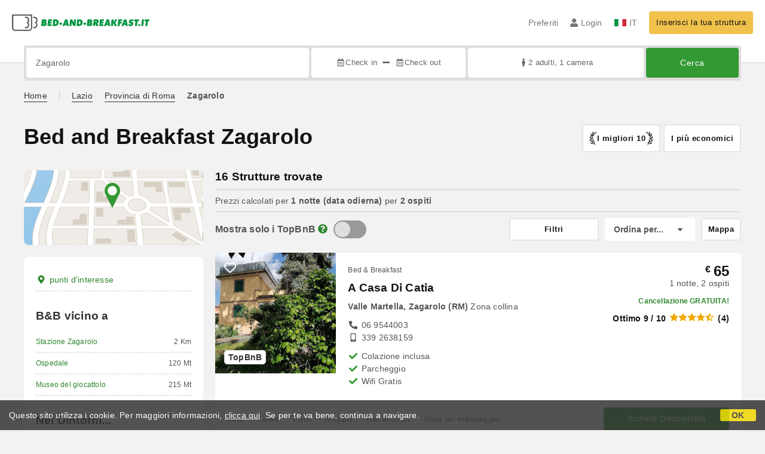

--- FILE ---
content_type: text/html;charset=UTF-8
request_url: https://www.bed-and-breakfast.it/it/zagarolo
body_size: 233045
content:


<!DOCTYPE html>
<html lang="it"><!-- InstanceBegin template="/Templates/generica-bbit.dwt.cfm" codeOutsideHTMLIsLocked="false" -->
<head>
<meta charset="windows-1252">
<meta name="viewport" content="width=device-width, initial-scale=1.0">

    <link rel="alternate" hreflang="it" href="https://www.bed-and-breakfast.it/it/zagarolo">
    <link rel="alternate" hreflang="en" href="https://www.bed-and-breakfast.it/en/zagarolo">
    <link rel="alternate" hreflang="fr" href="https://www.bed-and-breakfast.it/fr/zagarolo">
    <link rel="alternate" hreflang="de" href="https://www.bed-and-breakfast.it/de/zagarolo">
    <link rel="alternate" hreflang="es" href="https://www.bed-and-breakfast.it/es/zagarolo">
	<link rel="alternate" hreflang="x-default" href="https://www.bed-and-breakfast.it/en/zagarolo">
    
<link rel="canonical" href="https://www.bed-and-breakfast.it/it/zagarolo"> 
<!-- InstanceBeginEditable name="doctitle" -->

	
	<title>Bed and Breakfast Zagarolo: Prenota senza commissioni</title>

	<meta property="og:site_name" content="Bed-and-breakfast.it">
	<meta property="og:title" content="Bed and Breakfast Zagarolo: Prenota senza commissioni">
	<meta property="og:type" content="article">

<!-- InstanceEndEditable -->

<!--Favicon-->
<link rel="apple-touch-icon" sizes="57x57" href="/apple-touch-icon-57x57.png?v=jwwM66Xggg">
<link rel="apple-touch-icon" sizes="60x60" href="/apple-touch-icon-60x60.png?v=jwwM66Xggg">
<link rel="apple-touch-icon" sizes="72x72" href="/apple-touch-icon-72x72.png?v=jwwM66Xggg">
<link rel="apple-touch-icon" sizes="76x76" href="/apple-touch-icon-76x76.png?v=jwwM66Xggg">
<link rel="apple-touch-icon" sizes="114x114" href="/apple-touch-icon-114x114.png?v=jwwM66Xggg">
<link rel="apple-touch-icon" sizes="120x120" href="/apple-touch-icon-120x120.png?v=jwwM66Xggg">
<link rel="apple-touch-icon" sizes="144x144" href="/apple-touch-icon-144x144.png?v=jwwM66Xggg">
<link rel="apple-touch-icon" sizes="152x152" href="/apple-touch-icon-152x152.png?v=jwwM66Xggg">
<link rel="apple-touch-icon" sizes="180x180" href="/apple-touch-icon-180x180.png?v=jwwM66Xggg">
<link rel="icon" type="image/png" href="/favicon-32x32.png?v=jwwM66Xggg" sizes="32x32">
<link rel="icon" type="image/png" href="/android-chrome-192x192.png?v=jwwM66Xggg" sizes="192x192">
<link rel="icon" type="image/png" href="/favicon-96x96.png?v=jwwM66Xggg" sizes="96x96">
<link rel="icon" type="image/png" href="/favicon-16x16.png?v=jwwM66Xggg" sizes="16x16">

<link rel="shortcut icon" href="/favicon.ico?v=jwwM66Xggg">
<meta name="apple-mobile-web-app-title" content="Bed and Breakfast">
<meta name="application-name" content="Bed and Breakfast">
<meta name="msapplication-TileColor" content="#393">
<meta name="msapplication-TileImage" content="/mstile-144x144.png?v=jwwM66Xggg">
<meta name="theme-color" content="#ffffff">  
	<meta name="keywords" content="b&b zagarolo, bed and breakfast zagarolo, agriturismo zagarolo, case vacanza zagarolo, casa vacanze zagarolo, appartamenti zagarolo, guest house zagarolo, ostelli zagarolo">

	<meta name="description" content="B&amp;B a Zagarolo. Cerca e prenota B&amp;B, Case Vacanza, Hotel, Appartamenti, Agriturismo e Ostelli a Zagarolo ai prezzi pi&ugrave; convenienti. Soggiorna in strutture con recensioni verificate e approfitta di offerte imperdibili. &#x28;Pag. 1 di 1&#x29;">


        
        <script>
            
            var varlinguaConfig = {
                lingua : "it",
                provenienza : "bbit"
            };
            
            
            var baseConfig = {
                globalVersion : 3
            };

            
            var vldConfig = {
                lingua : "it",
                extraOffset : true
            };
        
            
            var lgnConfig = {
                idsito : "bbit",
                lingua : "it",
                locale : "it_IT",
                initEmail : "",
                cookiePolicyOk : false, 
                urlRedirect : "/utenti/",
                urlRegister : "/it/register/user",
                linkArGestore : true,				
                fbAppId : "378693945515592",
                pinLoginEnabled : true,
                appleLoginEnabled : true,
                appleRedirectURI : "https://www.bed-and-breakfast.it/login",
                appleNonce : "24DD4D83-F0DA-9CCD-6D438321B7D8851A",
                googleLoginEnabled : true,
                ovModaleVersion : 3
            };
        
            
            var dpConf = {
                lingua : "it",
                colore : "green"
            };

            
            var myAutocompleteConf = {
                lingua : "it"
            };
        </script>

    
    
        

        
        <script>
            
            let jsClass = document.getElementsByTagName('html')[0].className;
            
            jsClass += jsClass.trim() === "" ? "js" : " js";
            document.getElementsByTagName('html')[0].className = jsClass;
        </script>	

        
        <script defer src="https://d117yjdt0789wg.cloudfront.net/CDN2/font-awesome/v5.15.4-free/js/all.min.js"></script>

        
        

        

        

        <link href="https://d117yjdt0789wg.cloudfront.net/CDN/grunt/base-global-v3.min.css?rfh=bb33298" rel="stylesheet" type="text/css">
        <script src="https://d117yjdt0789wg.cloudfront.net/CDN/grunt/base-global-v3.min.js?rfh=bb33298"></script>

            

    
    
            

        
        <link href="https://d117yjdt0789wg.cloudfront.net/CDN2/global/style.global-v3-override-bbit.min.css?rfh=bb33298" rel="stylesheet" type="text/css">

        
        <script src="https://d117yjdt0789wg.cloudfront.net/CDN/jquery-ui-1.12.1.custom/i18n/datepicker-it.min.js"></script>

        
        
        
        
            <script>
                $(document).ready(function(){
                    cookiePolicy_barra();
                });
            </script>
        

        
        
        

        <script>
            
            
                var utConfig = {
                    lingua : "it",
                    applicationEnvironment : "production",
                    isHttps : true,
                    isMobile : false
                };
            
            
            
            var rrpConfig = {
                
                
                tipoRrp : "lista",
                provenienza : "bbit",
                isFromApp : false,
                cookieId : "bbit204223295195100826it", 
                arGestore : 0, 
                arPm : 0, 
                utmSource : "",
                utmRoomId : 0,
                utmRateId : "",
                refId : "",
                
                
                
                    
                    hasUserLogin : true, 
                    
                    initCerca : {
                        safeCheckIn : "", 
                        safeCheckOut : "", 
                        camere : 1,
                        adulti : 2,
                        bambini : 0,
                        etaBambini : "",
                        animali : 0,
                        numeroPersone : 2,
                        numeroNotti : 1
                    },
                    
                    initFormRichiesta : {
                        autoStart : false,
                        isModal : true
                    },
                
            };

        </script>

        
        
        

        
                <script src="https://d117yjdt0789wg.cloudfront.net/CDN/grunt/cdn3-utility.min.js?rfh=bb33298"></script>
            
                <script src="https://d117yjdt0789wg.cloudfront.net/CDN/grunt/cdn3-utility-country-info.min.js?rfh=bb33298"></script>
            
            <link href="https://d117yjdt0789wg.cloudfront.net/CDN/grunt/rrp4.min.css?rfh=bb33298" rel="stylesheet" type="text/css">
            <script src="https://d117yjdt0789wg.cloudfront.net/CDN/grunt/rrp4-language-it.min.js?rfh=bb33298"></script>
            <script src="https://d117yjdt0789wg.cloudfront.net/CDN/grunt/rrp4-general.min.js?rfh=bb33298"></script>
            
                
                
                <script>
                    var sswConfig = {
                        arrayListaSlideshow : [{"idDiv":"slideshow_bbit26105","nomeBeb":"A Casa di Catia","foto":[{"width":900.0,"height":1200.0,"url":"https://dhqbz5vfue3y3.cloudfront.net/fotobbit/26105/4/z_20231118_064536842_8707486.jpg?rfh=1"},{"width":1200.0,"height":900.0,"url":"https://dhqbz5vfue3y3.cloudfront.net/fotobbit/26105/4/z_20231118_064536236_6145255.jpg?rfh=1"},{"width":1080.0,"height":1080.0,"url":"https://dhqbz5vfue3y3.cloudfront.net/fotobbit/26105/4/z_20231118_064536292_8470320.jpg?rfh=1"},{"width":1200.0,"height":800.0,"url":"https://dhqbz5vfue3y3.cloudfront.net/fotobbit/26105/4/z_20231118_064537559_2109244.jpg?rfh=1"},{"width":1200.0,"height":900.0,"url":"https://dhqbz5vfue3y3.cloudfront.net/fotobbit/26105/4/z_20231118_064536388_5402006.jpg?rfh=1"},{"width":1200.0,"height":900.0,"url":"https://dhqbz5vfue3y3.cloudfront.net/fotobbit/26105/4/z_20231118_064536450_3894820.jpg?rfh=1"},{"width":900.0,"height":1200.0,"url":"https://dhqbz5vfue3y3.cloudfront.net/fotobbit/26105/4/z_20231118_064536593_4199529.jpg?rfh=1"},{"width":900.0,"height":1200.0,"url":"https://dhqbz5vfue3y3.cloudfront.net/fotobbit/26105/4/z_20231118_064536672_2318468.jpg?rfh=1"},{"width":900.0,"height":1200.0,"url":"https://dhqbz5vfue3y3.cloudfront.net/fotobbit/26105/4/z_20231118_064537267_9874348.jpg?rfh=1"},{"width":800.0,"height":1200.0,"url":"https://dhqbz5vfue3y3.cloudfront.net/fotobbit/26105/4/z_20231118_064537280_3039801.jpg?rfh=1"},{"width":900.0,"height":1200.0,"url":"https://dhqbz5vfue3y3.cloudfront.net/fotobbit/26105/4/z_20231118_06453731_6995163.jpg?rfh=1"},{"width":900.0,"height":1200.0,"url":"https://dhqbz5vfue3y3.cloudfront.net/fotobbit/26105/4/z_20231118_064537346_8201281.jpg?rfh=1"},{"width":1200.0,"height":900.0,"url":"https://dhqbz5vfue3y3.cloudfront.net/fotobbit/26105/4/z_20231118_064537499_4021642.jpg?rfh=1"},{"width":1200.0,"height":900.0,"url":"https://dhqbz5vfue3y3.cloudfront.net/fotobbit/26105/4/z_20231118_064537499_8354905.jpg?rfh=1"},{"width":677.0,"height":1200.0,"url":"https://dhqbz5vfue3y3.cloudfront.net/fotobbit/26105/4/z_20231118_06453762_2535387.jpg?rfh=1"}],"defaultFotoUrl":"https://dhqbz5vfue3y3.cloudfront.net/fotobbit/26105/1/26105_medium.jpg?rfh=4","defaultFotoH":400,"defaultFotoW":600},{"idDiv":"slideshow_bbit64828","nomeBeb":"RoMi's house","foto":[{"width":1200.0,"height":847.0,"url":"https://dhqbz5vfue3y3.cloudfront.net/fotobbit/64828/4/z_20241028_024245813_6519149.jpg?rfh=1"},{"width":1200.0,"height":979.0,"url":"https://dhqbz5vfue3y3.cloudfront.net/fotobbit/64828/4/z_20241028_024246618_7412996.jpg?rfh=1"},{"width":900.0,"height":1200.0,"url":"https://dhqbz5vfue3y3.cloudfront.net/fotobbit/64828/4/z_20241028_024247193_1341142.jpg?rfh=1"},{"width":900.0,"height":1200.0,"url":"https://dhqbz5vfue3y3.cloudfront.net/fotobbit/64828/4/z_20241028_024545946_2640392.jpg?rfh=1"},{"width":1200.0,"height":900.0,"url":"https://dhqbz5vfue3y3.cloudfront.net/fotobbit/64828/4/z_20241028_024638724_0575224.jpg?rfh=1"},{"width":900.0,"height":1200.0,"url":"https://dhqbz5vfue3y3.cloudfront.net/fotobbit/64828/4/z_20241028_024638672_2957455.jpg?rfh=1"},{"width":900.0,"height":1200.0,"url":"https://dhqbz5vfue3y3.cloudfront.net/fotobbit/64828/4/z_20241028_024637828_6126600.jpg?rfh=1"},{"width":900.0,"height":1200.0,"url":"https://dhqbz5vfue3y3.cloudfront.net/fotobbit/64828/4/z_20241028_024638771_5685457.jpg?rfh=1"},{"width":900.0,"height":1200.0,"url":"https://dhqbz5vfue3y3.cloudfront.net/fotobbit/64828/4/z_20241028_024638868_9904347.jpg?rfh=1"},{"width":1200.0,"height":900.0,"url":"https://dhqbz5vfue3y3.cloudfront.net/fotobbit/64828/4/z_20241028_024638916_7070379.jpg?rfh=1"},{"width":900.0,"height":1200.0,"url":"https://dhqbz5vfue3y3.cloudfront.net/fotobbit/64828/4/z_20241028_024818247_4612446.jpg?rfh=1"},{"width":900.0,"height":1200.0,"url":"https://dhqbz5vfue3y3.cloudfront.net/fotobbit/64828/4/z_20241028_024818248_5200711.jpg?rfh=1"},{"width":900.0,"height":1200.0,"url":"https://dhqbz5vfue3y3.cloudfront.net/fotobbit/64828/4/z_20241028_02481880_0567015.jpg?rfh=1"},{"width":900.0,"height":1200.0,"url":"https://dhqbz5vfue3y3.cloudfront.net/fotobbit/64828/4/z_20241028_025106242_8008900.jpg?rfh=1"},{"width":900.0,"height":1200.0,"url":"https://dhqbz5vfue3y3.cloudfront.net/fotobbit/64828/4/z_20241028_025106531_4677809.jpg?rfh=1"},{"width":900.0,"height":1200.0,"url":"https://dhqbz5vfue3y3.cloudfront.net/fotobbit/64828/4/z_20241028_025106533_0818450.jpg?rfh=1"},{"width":900.0,"height":1200.0,"url":"https://dhqbz5vfue3y3.cloudfront.net/fotobbit/64828/4/z_20241028_02510655_0626291.jpg?rfh=1"}],"defaultFotoUrl":"https://dhqbz5vfue3y3.cloudfront.net/fotobbit/64828/1/64828_medium.jpg?rfh=77526","defaultFotoH":400,"defaultFotoW":600},{"idDiv":"slideshow_bbit33846","nomeBeb":"B&B Colle Mattia","foto":[{"width":1200.0,"height":797.0,"url":"https://dhqbz5vfue3y3.cloudfront.net/fotobbit/33846/4/z_20230610_08264589_1376949.jpg?rfh=1"},{"width":1200.0,"height":797.0,"url":"https://dhqbz5vfue3y3.cloudfront.net/fotobbit/33846/4/z_20240531_053428361_1320062.jpg?rfh=1"},{"width":1200.0,"height":797.0,"url":"https://dhqbz5vfue3y3.cloudfront.net/fotobbit/33846/4/z_20240531_054834494_8575422.jpg?rfh=1"},{"width":1200.0,"height":797.0,"url":"https://dhqbz5vfue3y3.cloudfront.net/fotobbit/33846/4/z_20240602_05352758_8527082.jpg?rfh=1"}],"defaultFotoUrl":"https://dhqbz5vfue3y3.cloudfront.net/fotobbit/33846/1/33846_medium.jpg?rfh=6","defaultFotoH":400,"defaultFotoW":600},{"idDiv":"slideshow_bbit60296","nomeBeb":"Dream House Marzia","foto":[{"width":2000.0,"height":1500.0,"url":"https://dhqbz5vfue3y3.cloudfront.net/fotobbit/60296/4/z_20240322_04270828_1578245.jpg?rfh=3"},{"width":1200.0,"height":900.0,"url":"https://dhqbz5vfue3y3.cloudfront.net/fotobbit/60296/4/z_20240322_042708406_3384131.jpg?rfh=2"},{"width":900.0,"height":1200.0,"url":"https://dhqbz5vfue3y3.cloudfront.net/fotobbit/60296/4/z_20240322_042708423_7951718.jpg?rfh=2"},{"width":900.0,"height":1200.0,"url":"https://dhqbz5vfue3y3.cloudfront.net/fotobbit/60296/4/z_20240322_042708440_3059141.jpg?rfh=1"},{"width":1500.0,"height":2000.0,"url":"https://dhqbz5vfue3y3.cloudfront.net/fotobbit/60296/4/z_20240322_042708485_4515343.jpg?rfh=2"},{"width":1437.0,"height":1070.0,"url":"https://dhqbz5vfue3y3.cloudfront.net/fotobbit/60296/4/z_20240322_04270886_9655309.jpg?rfh=3"},{"width":900.0,"height":1200.0,"url":"https://dhqbz5vfue3y3.cloudfront.net/fotobbit/60296/4/z_20240322_042725120_2161663.jpg?rfh=2"},{"width":1200.0,"height":900.0,"url":"https://dhqbz5vfue3y3.cloudfront.net/fotobbit/60296/4/z_20240322_042725191_8492934.jpg?rfh=2"},{"width":1200.0,"height":900.0,"url":"https://dhqbz5vfue3y3.cloudfront.net/fotobbit/60296/4/z_20240322_042725339_8969394.jpg?rfh=2"},{"width":900.0,"height":1200.0,"url":"https://dhqbz5vfue3y3.cloudfront.net/fotobbit/60296/4/z_20240322_102359880_1693989.jpg?rfh=2"},{"width":900.0,"height":1200.0,"url":"https://dhqbz5vfue3y3.cloudfront.net/fotobbit/60296/4/z_20240322_102400198_5961779.jpg?rfh=1"},{"width":1200.0,"height":900.0,"url":"https://dhqbz5vfue3y3.cloudfront.net/fotobbit/60296/4/z_20240322_102400782_4721479.jpg?rfh=1"},{"width":1200.0,"height":900.0,"url":"https://dhqbz5vfue3y3.cloudfront.net/fotobbit/60296/4/z_20240322_102401522_8598372.jpg?rfh=1"},{"width":2000.0,"height":1500.0,"url":"https://dhqbz5vfue3y3.cloudfront.net/fotobbit/60296/4/z_20240322_102402308_1420165.jpg?rfh=3"},{"width":900.0,"height":1200.0,"url":"https://dhqbz5vfue3y3.cloudfront.net/fotobbit/60296/4/z_20240405_045352532_6625810.jpg?rfh=1"},{"width":1200.0,"height":900.0,"url":"https://dhqbz5vfue3y3.cloudfront.net/fotobbit/60296/4/z_20240405_045352565_8881934.jpg?rfh=1"},{"width":900.0,"height":1200.0,"url":"https://dhqbz5vfue3y3.cloudfront.net/fotobbit/60296/4/z_20240405_045352568_4785996.jpg?rfh=2"},{"width":900.0,"height":1200.0,"url":"https://dhqbz5vfue3y3.cloudfront.net/fotobbit/60296/4/z_20240405_045352574_3027355.jpg?rfh=3"},{"width":900.0,"height":1200.0,"url":"https://dhqbz5vfue3y3.cloudfront.net/fotobbit/60296/4/z_20240405_045352584_8038603.jpg?rfh=1"},{"width":900.0,"height":1200.0,"url":"https://dhqbz5vfue3y3.cloudfront.net/fotobbit/60296/4/z_20240405_045352593_3735205.jpg?rfh=1"},{"width":900.0,"height":1200.0,"url":"https://dhqbz5vfue3y3.cloudfront.net/fotobbit/60296/4/z_20240405_045352764_8833641.jpg?rfh=3"},{"width":900.0,"height":1200.0,"url":"https://dhqbz5vfue3y3.cloudfront.net/fotobbit/60296/4/z_20240825_042633390_4455473.jpg?rfh=1"},{"width":900.0,"height":1200.0,"url":"https://dhqbz5vfue3y3.cloudfront.net/fotobbit/60296/4/z_20240825_042633474_2427656.jpg?rfh=1"},{"width":900.0,"height":1200.0,"url":"https://dhqbz5vfue3y3.cloudfront.net/fotobbit/60296/4/z_20240825_042633478_5827919.jpg?rfh=1"},{"width":900.0,"height":1200.0,"url":"https://dhqbz5vfue3y3.cloudfront.net/fotobbit/60296/4/z_20240825_042633558_0785284.jpg?rfh=1"},{"width":1200.0,"height":900.0,"url":"https://dhqbz5vfue3y3.cloudfront.net/fotobbit/60296/4/z_20240910_04360070_6642656.jpg?rfh=1"}],"defaultFotoUrl":"https://dhqbz5vfue3y3.cloudfront.net/fotobbit/60296/1/60296_medium.jpg?rfh=35426","defaultFotoH":400,"defaultFotoW":600},{"idDiv":"slideshow_bbit64373","nomeBeb":"B&B Bee","foto":[{"width":1200.0,"height":1196.0,"url":"https://dhqbz5vfue3y3.cloudfront.net/fotobbit/64373/4/z_20241005_063238477_6048476.jpg?rfh=1"},{"width":1200.0,"height":900.0,"url":"https://dhqbz5vfue3y3.cloudfront.net/fotobbit/64373/4/z_20241005_063238481_3963376.jpg?rfh=1"},{"width":1200.0,"height":900.0,"url":"https://dhqbz5vfue3y3.cloudfront.net/fotobbit/64373/4/z_20241005_06324061_6860956.jpg?rfh=1"},{"width":1200.0,"height":900.0,"url":"https://dhqbz5vfue3y3.cloudfront.net/fotobbit/64373/4/z_20241005_06324072_2534279.jpg?rfh=1"},{"width":1200.0,"height":900.0,"url":"https://dhqbz5vfue3y3.cloudfront.net/fotobbit/64373/4/z_20241005_063242284_5198685.jpg?rfh=1"},{"width":1200.0,"height":900.0,"url":"https://dhqbz5vfue3y3.cloudfront.net/fotobbit/64373/4/z_20241005_063242322_9366500.jpg?rfh=1"},{"width":1200.0,"height":800.0,"url":"https://dhqbz5vfue3y3.cloudfront.net/fotobbit/64373/4/z_20241005_06324256_9205472.jpg?rfh=1"},{"width":1200.0,"height":900.0,"url":"https://dhqbz5vfue3y3.cloudfront.net/fotobbit/64373/4/z_20241005_063243154_2536313.jpg?rfh=1"},{"width":1200.0,"height":900.0,"url":"https://dhqbz5vfue3y3.cloudfront.net/fotobbit/64373/4/z_20241005_063243173_6727785.jpg?rfh=1"},{"width":1200.0,"height":900.0,"url":"https://dhqbz5vfue3y3.cloudfront.net/fotobbit/64373/4/z_20241005_063243394_4165281.jpg?rfh=1"},{"width":1200.0,"height":900.0,"url":"https://dhqbz5vfue3y3.cloudfront.net/fotobbit/64373/4/z_20241005_063243822_3762864.jpg?rfh=1"},{"width":1200.0,"height":900.0,"url":"https://dhqbz5vfue3y3.cloudfront.net/fotobbit/64373/4/z_20241005_063243830_4679308.jpg?rfh=1"},{"width":1200.0,"height":900.0,"url":"https://dhqbz5vfue3y3.cloudfront.net/fotobbit/64373/4/z_20241005_06324433_2837439.jpg?rfh=1"},{"width":1200.0,"height":900.0,"url":"https://dhqbz5vfue3y3.cloudfront.net/fotobbit/64373/4/z_20241005_063244618_5919417.jpg?rfh=1"},{"width":1200.0,"height":900.0,"url":"https://dhqbz5vfue3y3.cloudfront.net/fotobbit/64373/4/z_20241005_063244635_8679336.jpg?rfh=1"},{"width":1200.0,"height":800.0,"url":"https://dhqbz5vfue3y3.cloudfront.net/fotobbit/64373/4/z_20241005_063244914_4851842.jpg?rfh=1"},{"width":1200.0,"height":900.0,"url":"https://dhqbz5vfue3y3.cloudfront.net/fotobbit/64373/4/z_20241005_063245643_4125992.jpg?rfh=1"},{"width":1200.0,"height":900.0,"url":"https://dhqbz5vfue3y3.cloudfront.net/fotobbit/64373/4/z_20241005_063245927_1295389.jpg?rfh=1"},{"width":1200.0,"height":900.0,"url":"https://dhqbz5vfue3y3.cloudfront.net/fotobbit/64373/4/z_20241005_063247484_0115659.jpg?rfh=1"},{"width":900.0,"height":1200.0,"url":"https://dhqbz5vfue3y3.cloudfront.net/fotobbit/64373/4/z_20241005_063247764_4695021.jpg?rfh=1"},{"width":1200.0,"height":900.0,"url":"https://dhqbz5vfue3y3.cloudfront.net/fotobbit/64373/4/z_20241005_063247766_5123846.jpg?rfh=1"},{"width":1200.0,"height":900.0,"url":"https://dhqbz5vfue3y3.cloudfront.net/fotobbit/64373/4/z_20241005_063247869_4370867.jpg?rfh=1"},{"width":900.0,"height":1200.0,"url":"https://dhqbz5vfue3y3.cloudfront.net/fotobbit/64373/4/z_20241005_063248267_1760965.jpg?rfh=1"},{"width":900.0,"height":1200.0,"url":"https://dhqbz5vfue3y3.cloudfront.net/fotobbit/64373/4/z_20241005_06324831_0169836.jpg?rfh=1"},{"width":1200.0,"height":675.0,"url":"https://dhqbz5vfue3y3.cloudfront.net/fotobbit/64373/4/z_20241005_063248409_5546808.jpg?rfh=1"},{"width":900.0,"height":1200.0,"url":"https://dhqbz5vfue3y3.cloudfront.net/fotobbit/64373/4/z_20241005_063248790_2864548.jpg?rfh=1"}],"defaultFotoUrl":"https://dhqbz5vfue3y3.cloudfront.net/fotobbit/64373/1/64373_medium.jpg?rfh=2","defaultFotoH":400,"defaultFotoW":600},{"idDiv":"slideshow_bbit63205","nomeBeb":"Campofiorito Home","foto":[{"width":1200.0,"height":900.0,"url":"https://dhqbz5vfue3y3.cloudfront.net/fotobbit/63205/4/z_20240517_07213010_5228690.jpg?rfh=1"},{"width":1200.0,"height":900.0,"url":"https://dhqbz5vfue3y3.cloudfront.net/fotobbit/63205/4/z_20240517_072143881_1559198.jpg?rfh=1"},{"width":900.0,"height":1200.0,"url":"https://dhqbz5vfue3y3.cloudfront.net/fotobbit/63205/4/z_20240517_07220857_6557776.jpg?rfh=1"},{"width":900.0,"height":1200.0,"url":"https://dhqbz5vfue3y3.cloudfront.net/fotobbit/63205/4/z_20240517_072218164_6035661.jpg?rfh=1"},{"width":900.0,"height":1200.0,"url":"https://dhqbz5vfue3y3.cloudfront.net/fotobbit/63205/4/z_20240517_072223742_9374042.jpg?rfh=1"},{"width":900.0,"height":1200.0,"url":"https://dhqbz5vfue3y3.cloudfront.net/fotobbit/63205/4/z_20240517_072233599_7666205.jpg?rfh=1"},{"width":1200.0,"height":900.0,"url":"https://dhqbz5vfue3y3.cloudfront.net/fotobbit/63205/4/z_20240517_072239542_4644573.jpg?rfh=1"},{"width":1200.0,"height":900.0,"url":"https://dhqbz5vfue3y3.cloudfront.net/fotobbit/63205/4/z_20240517_072244288_7103230.jpg?rfh=1"},{"width":1200.0,"height":900.0,"url":"https://dhqbz5vfue3y3.cloudfront.net/fotobbit/63205/4/z_20240517_072252199_7913478.jpg?rfh=1"},{"width":900.0,"height":1200.0,"url":"https://dhqbz5vfue3y3.cloudfront.net/fotobbit/63205/4/z_20240517_072259879_6056261.jpg?rfh=1"},{"width":1200.0,"height":900.0,"url":"https://dhqbz5vfue3y3.cloudfront.net/fotobbit/63205/4/z_20240517_072305794_5003918.jpg?rfh=1"},{"width":1200.0,"height":900.0,"url":"https://dhqbz5vfue3y3.cloudfront.net/fotobbit/63205/4/z_20240517_072313189_9635083.jpg?rfh=1"},{"width":1200.0,"height":900.0,"url":"https://dhqbz5vfue3y3.cloudfront.net/fotobbit/63205/4/z_20240517_072320251_2575282.jpg?rfh=1"},{"width":900.0,"height":1200.0,"url":"https://dhqbz5vfue3y3.cloudfront.net/fotobbit/63205/4/z_20240517_072325948_9017171.jpg?rfh=1"},{"width":1200.0,"height":900.0,"url":"https://dhqbz5vfue3y3.cloudfront.net/fotobbit/63205/4/z_20240517_072330597_8500281.jpg?rfh=1"},{"width":900.0,"height":1200.0,"url":"https://dhqbz5vfue3y3.cloudfront.net/fotobbit/63205/4/z_20240517_072339830_0041363.jpg?rfh=1"},{"width":900.0,"height":1200.0,"url":"https://dhqbz5vfue3y3.cloudfront.net/fotobbit/63205/4/z_20240517_0723453_0713316.jpg?rfh=1"},{"width":900.0,"height":1200.0,"url":"https://dhqbz5vfue3y3.cloudfront.net/fotobbit/63205/4/z_20240517_072410788_1451367.jpg?rfh=1"},{"width":900.0,"height":1200.0,"url":"https://dhqbz5vfue3y3.cloudfront.net/fotobbit/63205/4/z_20240517_072417134_0674813.jpg?rfh=1"},{"width":900.0,"height":1200.0,"url":"https://dhqbz5vfue3y3.cloudfront.net/fotobbit/63205/4/z_20240517_072426744_3339925.jpg?rfh=1"},{"width":1200.0,"height":900.0,"url":"https://dhqbz5vfue3y3.cloudfront.net/fotobbit/63205/4/z_20240517_072447885_8311161.jpg?rfh=1"},{"width":1200.0,"height":900.0,"url":"https://dhqbz5vfue3y3.cloudfront.net/fotobbit/63205/4/z_20240724_090636948_4649466.jpg?rfh=1"}],"defaultFotoUrl":"https://dhqbz5vfue3y3.cloudfront.net/fotobbit/63205/1/63205_medium.jpg?rfh=39681","defaultFotoH":400,"defaultFotoW":600},{"idDiv":"slideshow_bbit66081","nomeBeb":"Da Mauro e Michela 2","foto":[{"width":1500.0,"height":2000.0,"url":"https://dhqbz5vfue3y3.cloudfront.net/fotobbit/66081/4/z_20250321_062722239_5311020.jpg?rfh=1"},{"width":2000.0,"height":1500.0,"url":"https://dhqbz5vfue3y3.cloudfront.net/fotobbit/66081/4/z_20250321_062659105_0045133.jpg?rfh=1"},{"width":2000.0,"height":1500.0,"url":"https://dhqbz5vfue3y3.cloudfront.net/fotobbit/66081/4/z_20250321_062716109_7552460.jpg?rfh=1"},{"width":2000.0,"height":1500.0,"url":"https://dhqbz5vfue3y3.cloudfront.net/fotobbit/66081/4/z_20250321_062729617_2453193.jpg?rfh=1"},{"width":2000.0,"height":1500.0,"url":"https://dhqbz5vfue3y3.cloudfront.net/fotobbit/66081/4/z_20250321_062722503_0753696.jpg?rfh=1"},{"width":2000.0,"height":1500.0,"url":"https://dhqbz5vfue3y3.cloudfront.net/fotobbit/66081/4/z_20250321_062659343_9116024.jpg?rfh=1"},{"width":2000.0,"height":1500.0,"url":"https://dhqbz5vfue3y3.cloudfront.net/fotobbit/66081/4/z_20250321_062700593_1966434.jpg?rfh=1"},{"width":2000.0,"height":1500.0,"url":"https://dhqbz5vfue3y3.cloudfront.net/fotobbit/66081/4/z_20250321_062700784_5932586.jpg?rfh=1"},{"width":2000.0,"height":1500.0,"url":"https://dhqbz5vfue3y3.cloudfront.net/fotobbit/66081/4/z_20250321_062700812_4320237.jpg?rfh=1"},{"width":2000.0,"height":1500.0,"url":"https://dhqbz5vfue3y3.cloudfront.net/fotobbit/66081/4/z_20250321_062707170_1433058.jpg?rfh=1"},{"width":2000.0,"height":1500.0,"url":"https://dhqbz5vfue3y3.cloudfront.net/fotobbit/66081/4/z_20250321_062707184_5419642.jpg?rfh=1"},{"width":1500.0,"height":2000.0,"url":"https://dhqbz5vfue3y3.cloudfront.net/fotobbit/66081/4/z_20250321_062707371_4595440.jpg?rfh=1"},{"width":2000.0,"height":1500.0,"url":"https://dhqbz5vfue3y3.cloudfront.net/fotobbit/66081/4/z_20250321_062709162_6220902.jpg?rfh=1"},{"width":2000.0,"height":1500.0,"url":"https://dhqbz5vfue3y3.cloudfront.net/fotobbit/66081/4/z_20250321_062715280_5290972.jpg?rfh=1"},{"width":2000.0,"height":1500.0,"url":"https://dhqbz5vfue3y3.cloudfront.net/fotobbit/66081/4/z_20250321_062715773_6335897.jpg?rfh=1"},{"width":2000.0,"height":1500.0,"url":"https://dhqbz5vfue3y3.cloudfront.net/fotobbit/66081/4/z_20250321_062716784_2522993.jpg?rfh=1"},{"width":2000.0,"height":1500.0,"url":"https://dhqbz5vfue3y3.cloudfront.net/fotobbit/66081/4/z_20250321_062716839_7183636.jpg?rfh=1"},{"width":2000.0,"height":1500.0,"url":"https://dhqbz5vfue3y3.cloudfront.net/fotobbit/66081/4/z_20250321_062721726_3386631.jpg?rfh=1"},{"width":1500.0,"height":2000.0,"url":"https://dhqbz5vfue3y3.cloudfront.net/fotobbit/66081/4/z_20250321_062723857_8733268.jpg?rfh=1"},{"width":2000.0,"height":1430.0,"url":"https://dhqbz5vfue3y3.cloudfront.net/fotobbit/66081/4/z_20250321_062724715_3584424.jpg?rfh=1"},{"width":2000.0,"height":1500.0,"url":"https://dhqbz5vfue3y3.cloudfront.net/fotobbit/66081/4/z_20250321_062727336_0397515.jpg?rfh=1"},{"width":2000.0,"height":1500.0,"url":"https://dhqbz5vfue3y3.cloudfront.net/fotobbit/66081/4/z_20250321_062728717_4216070.jpg?rfh=1"},{"width":2000.0,"height":1500.0,"url":"https://dhqbz5vfue3y3.cloudfront.net/fotobbit/66081/4/z_20250321_063050519_2414094.jpg?rfh=1"},{"width":2000.0,"height":1500.0,"url":"https://dhqbz5vfue3y3.cloudfront.net/fotobbit/66081/4/z_20250321_0630510_9595134.jpg?rfh=1"},{"width":2000.0,"height":1500.0,"url":"https://dhqbz5vfue3y3.cloudfront.net/fotobbit/66081/4/z_20250321_063051701_7420548.jpg?rfh=1"},{"width":1282.0,"height":725.0,"url":"https://dhqbz5vfue3y3.cloudfront.net/fotobbit/66081/4/z_20250717_082904566_8839889.jpg?rfh=1"}],"defaultFotoUrl":"https://dhqbz5vfue3y3.cloudfront.net/fotobbit/66081/1/66081_medium.jpg?rfh=93602","defaultFotoH":400,"defaultFotoW":600},{"idDiv":"slideshow_bbit30641","nomeBeb":"Il Tempietto di Venere","foto":[{"width":1200.0,"height":804.0,"url":"https://dhqbz5vfue3y3.cloudfront.net/fotobbit/30641/4/z_20240107_105220950_9247856.jpg?rfh=1"},{"width":1200.0,"height":802.0,"url":"https://dhqbz5vfue3y3.cloudfront.net/fotobbit/30641/4/z_20240107_105220998_9608896.jpg?rfh=1"},{"width":1200.0,"height":804.0,"url":"https://dhqbz5vfue3y3.cloudfront.net/fotobbit/30641/4/z_20240107_105220895_7172200.jpg?rfh=1"},{"width":1200.0,"height":899.0,"url":"https://dhqbz5vfue3y3.cloudfront.net/fotobbit/30641/4/z_20240107_105220928_9127638.jpg?rfh=1"},{"width":1200.0,"height":804.0,"url":"https://dhqbz5vfue3y3.cloudfront.net/fotobbit/30641/4/z_20240107_105220930_4310921.jpg?rfh=1"},{"width":804.0,"height":1200.0,"url":"https://dhqbz5vfue3y3.cloudfront.net/fotobbit/30641/4/z_20240107_105220948_8974652.jpg?rfh=1"},{"width":1200.0,"height":804.0,"url":"https://dhqbz5vfue3y3.cloudfront.net/fotobbit/30641/4/z_20240107_105219711_6425513.jpg?rfh=1"},{"width":900.0,"height":1200.0,"url":"https://dhqbz5vfue3y3.cloudfront.net/fotobbit/30641/4/z_20240107_105219765_3213649.jpg?rfh=1"},{"width":1200.0,"height":804.0,"url":"https://dhqbz5vfue3y3.cloudfront.net/fotobbit/30641/4/z_20240107_105219699_8645788.jpg?rfh=1"},{"width":1200.0,"height":900.0,"url":"https://dhqbz5vfue3y3.cloudfront.net/fotobbit/30641/4/z_20240107_105220643_0125596.jpg?rfh=1"},{"width":900.0,"height":1200.0,"url":"https://dhqbz5vfue3y3.cloudfront.net/fotobbit/30641/4/z_20240107_105220473_5564830.jpg?rfh=1"},{"width":1200.0,"height":900.0,"url":"https://dhqbz5vfue3y3.cloudfront.net/fotobbit/30641/4/z_20240107_105220649_6318893.jpg?rfh=1"},{"width":900.0,"height":1200.0,"url":"https://dhqbz5vfue3y3.cloudfront.net/fotobbit/30641/4/z_20240107_105220676_8163893.jpg?rfh=1"},{"width":1200.0,"height":900.0,"url":"https://dhqbz5vfue3y3.cloudfront.net/fotobbit/30641/4/z_20240107_105220714_4620634.jpg?rfh=1"},{"width":900.0,"height":1200.0,"url":"https://dhqbz5vfue3y3.cloudfront.net/fotobbit/30641/4/z_20240107_105220793_6366424.jpg?rfh=1"},{"width":900.0,"height":1200.0,"url":"https://dhqbz5vfue3y3.cloudfront.net/fotobbit/30641/4/z_20240107_105220822_6463246.jpg?rfh=1"},{"width":803.0,"height":1200.0,"url":"https://dhqbz5vfue3y3.cloudfront.net/fotobbit/30641/4/z_20240107_105835297_2276144.jpg?rfh=1"}],"defaultFotoUrl":"https://dhqbz5vfue3y3.cloudfront.net/fotobbit/30641/1/30641_medium.jpeg?rfh=2","defaultFotoH":400,"defaultFotoW":600},{"idDiv":"slideshow_bbit11314","nomeBeb":"La Panoramica","foto":[{"width":1200.0,"height":900.0,"url":"https://dhqbz5vfue3y3.cloudfront.net/fotobbit/11314/4/z_20240507_084609554_3224083.jpg?rfh=1"},{"width":1200.0,"height":900.0,"url":"https://dhqbz5vfue3y3.cloudfront.net/fotobbit/11314/4/z_20240507_084609598_1100612.jpg?rfh=1"},{"width":1200.0,"height":900.0,"url":"https://dhqbz5vfue3y3.cloudfront.net/fotobbit/11314/4/z_20240505_024530670_3474893.jpg?rfh=1"},{"width":899.0,"height":1200.0,"url":"https://dhqbz5vfue3y3.cloudfront.net/fotobbit/11314/4/z_20230315_05442578_2915498.jpg?rfh=1"},{"width":1200.0,"height":900.0,"url":"https://dhqbz5vfue3y3.cloudfront.net/fotobbit/11314/4/z_20240505_024244382_6509987.jpg?rfh=1"},{"width":1200.0,"height":798.0,"url":"https://dhqbz5vfue3y3.cloudfront.net/fotobbit/11314/4/z_20230216_0946490_4160934.jpg?rfh=1"},{"width":1200.0,"height":900.0,"url":"https://dhqbz5vfue3y3.cloudfront.net/fotobbit/11314/4/z_20240505_024335485_4504994.jpg?rfh=1"},{"width":1200.0,"height":900.0,"url":"https://dhqbz5vfue3y3.cloudfront.net/fotobbit/11314/4/z_20230216_094649217_9125944.jpg?rfh=1"},{"width":1200.0,"height":798.0,"url":"https://dhqbz5vfue3y3.cloudfront.net/fotobbit/11314/4/z_20230216_09464987_7303374.jpg?rfh=1"},{"width":1199.0,"height":900.0,"url":"https://dhqbz5vfue3y3.cloudfront.net/fotobbit/11314/4/z_20230216_094706586_6782599.jpg?rfh=1"},{"width":1200.0,"height":900.0,"url":"https://dhqbz5vfue3y3.cloudfront.net/fotobbit/11314/4/z_20240507_084902898_8717651.jpg?rfh=1"},{"width":1199.0,"height":900.0,"url":"https://dhqbz5vfue3y3.cloudfront.net/fotobbit/11314/4/z_20230216_094707397_4959850.jpg?rfh=1"},{"width":1199.0,"height":900.0,"url":"https://dhqbz5vfue3y3.cloudfront.net/fotobbit/11314/4/z_20230216_094707368_4446755.jpg?rfh=1"},{"width":1199.0,"height":900.0,"url":"https://dhqbz5vfue3y3.cloudfront.net/fotobbit/11314/4/z_20230216_094705689_7841363.jpg?rfh=1"},{"width":1199.0,"height":900.0,"url":"https://dhqbz5vfue3y3.cloudfront.net/fotobbit/11314/4/z_20230216_094706372_2410925.jpg?rfh=1"},{"width":1200.0,"height":900.0,"url":"https://dhqbz5vfue3y3.cloudfront.net/fotobbit/11314/4/z_20240505_024244407_3451194.jpg?rfh=1"},{"width":900.0,"height":1200.0,"url":"https://dhqbz5vfue3y3.cloudfront.net/fotobbit/11314/4/z_20230315_055438793_4010758.jpg?rfh=1"},{"width":1199.0,"height":900.0,"url":"https://dhqbz5vfue3y3.cloudfront.net/fotobbit/11314/4/z_20230216_094706893_8083050.jpg?rfh=1"},{"width":675.0,"height":900.0,"url":"https://dhqbz5vfue3y3.cloudfront.net/fotobbit/11314/4/z_20230216_094707606_5108916.jpg?rfh=1"},{"width":1199.0,"height":900.0,"url":"https://dhqbz5vfue3y3.cloudfront.net/fotobbit/11314/4/z_20230216_094707328_4014462.jpg?rfh=1"},{"width":1200.0,"height":900.0,"url":"https://dhqbz5vfue3y3.cloudfront.net/fotobbit/11314/4/z_20240507_084459683_9292648.jpg?rfh=1"},{"width":1200.0,"height":900.0,"url":"https://dhqbz5vfue3y3.cloudfront.net/fotobbit/11314/4/z_20240507_084515268_8157634.jpg?rfh=1"},{"width":1200.0,"height":900.0,"url":"https://dhqbz5vfue3y3.cloudfront.net/fotobbit/11314/4/z_20240507_084649537_4654956.jpg?rfh=1"},{"width":1200.0,"height":900.0,"url":"https://dhqbz5vfue3y3.cloudfront.net/fotobbit/11314/4/z_20240507_084545123_5866364.jpg?rfh=1"},{"width":1200.0,"height":900.0,"url":"https://dhqbz5vfue3y3.cloudfront.net/fotobbit/11314/4/z_20240507_084649203_4785177.jpg?rfh=1"}],"defaultFotoUrl":"https://dhqbz5vfue3y3.cloudfront.net/fotobbit/11314/1/11314_medium.jpg?rfh=23328","defaultFotoH":400,"defaultFotoW":600},{"idDiv":"slideshow_bbit54603","nomeBeb":"Palazzo Santori","foto":[{"width":1200.0,"height":800.0,"url":"https://dhqbz5vfue3y3.cloudfront.net/fotobbit/54603/4/z_20210118_053727848.jpg?rfh=1"},{"width":1200.0,"height":800.0,"url":"https://dhqbz5vfue3y3.cloudfront.net/fotobbit/54603/4/z_20210118_053748770.jpg?rfh=1"},{"width":800.0,"height":1200.0,"url":"https://dhqbz5vfue3y3.cloudfront.net/fotobbit/54603/4/z_20210118_06123545.jpg?rfh=1"},{"width":1200.0,"height":800.0,"url":"https://dhqbz5vfue3y3.cloudfront.net/fotobbit/54603/4/z_20210118_053813140.jpg?rfh=1"},{"width":800.0,"height":1200.0,"url":"https://dhqbz5vfue3y3.cloudfront.net/fotobbit/54603/4/z_20210118_061454926.jpg?rfh=1"},{"width":1200.0,"height":800.0,"url":"https://dhqbz5vfue3y3.cloudfront.net/fotobbit/54603/4/z_20210118_053829985.jpg?rfh=1"},{"width":1200.0,"height":800.0,"url":"https://dhqbz5vfue3y3.cloudfront.net/fotobbit/54603/4/z_20210118_053845305.jpg?rfh=1"},{"width":800.0,"height":1200.0,"url":"https://dhqbz5vfue3y3.cloudfront.net/fotobbit/54603/4/z_20210118_061245500.jpg?rfh=1"},{"width":1200.0,"height":800.0,"url":"https://dhqbz5vfue3y3.cloudfront.net/fotobbit/54603/4/z_20210118_061418562.jpg?rfh=1"},{"width":1200.0,"height":801.0,"url":"https://dhqbz5vfue3y3.cloudfront.net/fotobbit/54603/4/z_20210118_053907860.jpg?rfh=1"},{"width":801.0,"height":1200.0,"url":"https://dhqbz5vfue3y3.cloudfront.net/fotobbit/54603/4/z_20210118_053925334.jpg?rfh=1"},{"width":1200.0,"height":801.0,"url":"https://dhqbz5vfue3y3.cloudfront.net/fotobbit/54603/4/z_20210118_054017426.jpg?rfh=1"},{"width":800.0,"height":1200.0,"url":"https://dhqbz5vfue3y3.cloudfront.net/fotobbit/54603/4/z_20210118_06120547.jpg?rfh=1"},{"width":1200.0,"height":801.0,"url":"https://dhqbz5vfue3y3.cloudfront.net/fotobbit/54603/4/z_20210118_054035151.jpg?rfh=1"},{"width":1200.0,"height":800.0,"url":"https://dhqbz5vfue3y3.cloudfront.net/fotobbit/54603/4/z_20210118_061327946.jpg?rfh=1"},{"width":1200.0,"height":801.0,"url":"https://dhqbz5vfue3y3.cloudfront.net/fotobbit/54603/4/z_20210118_054050198.jpg?rfh=1"},{"width":1200.0,"height":801.0,"url":"https://dhqbz5vfue3y3.cloudfront.net/fotobbit/54603/4/z_20210118_054118219.jpg?rfh=1"},{"width":800.0,"height":1200.0,"url":"https://dhqbz5vfue3y3.cloudfront.net/fotobbit/54603/4/z_20210118_061301421.jpg?rfh=1"},{"width":801.0,"height":1200.0,"url":"https://dhqbz5vfue3y3.cloudfront.net/fotobbit/54603/4/z_20210118_054139616.jpg?rfh=1"},{"width":1200.0,"height":800.0,"url":"https://dhqbz5vfue3y3.cloudfront.net/fotobbit/54603/4/z_20210118_061313776.jpg?rfh=1"},{"width":1200.0,"height":800.0,"url":"https://dhqbz5vfue3y3.cloudfront.net/fotobbit/54603/4/z_20210118_054225915.jpg?rfh=2"},{"width":1200.0,"height":800.0,"url":"https://dhqbz5vfue3y3.cloudfront.net/fotobbit/54603/4/z_20210118_05485647.jpg?rfh=1"},{"width":1200.0,"height":800.0,"url":"https://dhqbz5vfue3y3.cloudfront.net/fotobbit/54603/4/z_20210118_054904998.jpg?rfh=1"},{"width":1200.0,"height":1035.0,"url":"https://dhqbz5vfue3y3.cloudfront.net/fotobbit/54603/4/z_20240506_033037237_1409302.jpg?rfh=1"}],"defaultFotoUrl":"https://dhqbz5vfue3y3.cloudfront.net/fotobbit/54603/1/54603_medium.jpg?rfh=95693","defaultFotoH":400,"defaultFotoW":600},{"idDiv":"slideshow_bbit8956","nomeBeb":"Il Vecchio Treno","foto":[{"width":2000.0,"height":1334.0,"url":"https://dhqbz5vfue3y3.cloudfront.net/fotobbit/8956/4/z_20251101_075747168_2973499.jpg?rfh=1"},{"width":2000.0,"height":1334.0,"url":"https://dhqbz5vfue3y3.cloudfront.net/fotobbit/8956/4/z_20251031_080150226_8908886.jpg?rfh=1"},{"width":2000.0,"height":1334.0,"url":"https://dhqbz5vfue3y3.cloudfront.net/fotobbit/8956/4/z_20251031_080800902_4500811.jpg?rfh=1"},{"width":2000.0,"height":1334.0,"url":"https://dhqbz5vfue3y3.cloudfront.net/fotobbit/8956/4/z_20251031_080223645_3034195.jpg?rfh=1"},{"width":2000.0,"height":1334.0,"url":"https://dhqbz5vfue3y3.cloudfront.net/fotobbit/8956/4/z_20251031_080839168_8586908.jpg?rfh=1"},{"width":2000.0,"height":1334.0,"url":"https://dhqbz5vfue3y3.cloudfront.net/fotobbit/8956/4/z_20251031_080258995_1710391.jpg?rfh=1"},{"width":1500.0,"height":1001.0,"url":"https://dhqbz5vfue3y3.cloudfront.net/fotobbit/8956/4/z_20251031_075824273_4962782.jpg?rfh=1"},{"width":2000.0,"height":1334.0,"url":"https://dhqbz5vfue3y3.cloudfront.net/fotobbit/8956/4/z_20251031_080331761_8119850.jpg?rfh=1"},{"width":2000.0,"height":1334.0,"url":"https://dhqbz5vfue3y3.cloudfront.net/fotobbit/8956/4/z_20251031_080930360_9349173.jpg?rfh=1"},{"width":2000.0,"height":1334.0,"url":"https://dhqbz5vfue3y3.cloudfront.net/fotobbit/8956/4/z_20251031_080401597_7065982.jpg?rfh=1"},{"width":1200.0,"height":800.0,"url":"https://dhqbz5vfue3y3.cloudfront.net/fotobbit/8956/4/n_895612012016011228555.jpg?rfh=1"},{"width":2000.0,"height":1333.0,"url":"https://dhqbz5vfue3y3.cloudfront.net/fotobbit/8956/4/z_20251031_080349224_5501764.jpg?rfh=1"},{"width":2000.0,"height":1334.0,"url":"https://dhqbz5vfue3y3.cloudfront.net/fotobbit/8956/4/z_20251031_080910524_8924356.jpg?rfh=1"},{"width":2000.0,"height":1334.0,"url":"https://dhqbz5vfue3y3.cloudfront.net/fotobbit/8956/4/z_20251031_080428571_8950525.jpg?rfh=1"},{"width":2000.0,"height":1403.0,"url":"https://dhqbz5vfue3y3.cloudfront.net/fotobbit/8956/4/z_20251101_081941466_0264872.jpg?rfh=1"},{"width":2000.0,"height":1334.0,"url":"https://dhqbz5vfue3y3.cloudfront.net/fotobbit/8956/4/z_20251101_081546862_5566082.jpg?rfh=1"},{"width":2000.0,"height":1333.0,"url":"https://dhqbz5vfue3y3.cloudfront.net/fotobbit/8956/4/z_20251031_080522345_3891068.jpg?rfh=1"},{"width":2000.0,"height":1333.0,"url":"https://dhqbz5vfue3y3.cloudfront.net/fotobbit/8956/4/z_20251031_080543384_3694097.jpg?rfh=1"},{"width":2000.0,"height":1333.0,"url":"https://dhqbz5vfue3y3.cloudfront.net/fotobbit/8956/4/z_20251031_080608153_0826448.jpg?rfh=1"},{"width":2000.0,"height":1333.0,"url":"https://dhqbz5vfue3y3.cloudfront.net/fotobbit/8956/4/z_20251031_080623186_9787509.jpg?rfh=1"},{"width":2000.0,"height":1333.0,"url":"https://dhqbz5vfue3y3.cloudfront.net/fotobbit/8956/4/z_20251031_080556637_1439568.jpg?rfh=1"},{"width":1200.0,"height":788.0,"url":"https://dhqbz5vfue3y3.cloudfront.net/fotobbit/8956/4/z_20190617_04584768.jpg?rfh=2"},{"width":2000.0,"height":1333.0,"url":"https://dhqbz5vfue3y3.cloudfront.net/fotobbit/8956/4/z_20251031_08063636_8601686.jpg?rfh=1"},{"width":2000.0,"height":1333.0,"url":"https://dhqbz5vfue3y3.cloudfront.net/fotobbit/8956/4/z_20251031_080700843_3572344.jpg?rfh=1"}],"defaultFotoUrl":"https://dhqbz5vfue3y3.cloudfront.net/fotobbit/8956/1/8956_medium.jpg?rfh=54642","defaultFotoH":400,"defaultFotoW":600},{"idDiv":"slideshow_bbit58899","nomeBeb":"Casa Amélie","foto":[{"width":2000.0,"height":1500.0,"url":"https://dhqbz5vfue3y3.cloudfront.net/fotobbit/58899/4/z_20230415_043625199_0525972.jpg?rfh=3"},{"width":2000.0,"height":1500.0,"url":"https://dhqbz5vfue3y3.cloudfront.net/fotobbit/58899/4/z_20230415_04393795_8091441.jpg?rfh=3"},{"width":2000.0,"height":1500.0,"url":"https://dhqbz5vfue3y3.cloudfront.net/fotobbit/58899/4/z_20230415_043959867_2827452.jpg?rfh=2"},{"width":1500.0,"height":2000.0,"url":"https://dhqbz5vfue3y3.cloudfront.net/fotobbit/58899/4/z_20230415_044620432_5090291.jpg?rfh=2"},{"width":900.0,"height":1200.0,"url":"https://dhqbz5vfue3y3.cloudfront.net/fotobbit/58899/4/z_20230415_044845763_7715892.jpg?rfh=1"},{"width":900.0,"height":1200.0,"url":"https://dhqbz5vfue3y3.cloudfront.net/fotobbit/58899/4/z_20230415_044947940_2455503.jpg?rfh=1"},{"width":1200.0,"height":900.0,"url":"https://dhqbz5vfue3y3.cloudfront.net/fotobbit/58899/4/z_20230415_045023682_1460598.jpg?rfh=1"},{"width":1500.0,"height":2000.0,"url":"https://dhqbz5vfue3y3.cloudfront.net/fotobbit/58899/4/z_20230415_045128755_7665162.jpg?rfh=2"},{"width":1125.0,"height":2000.0,"url":"https://dhqbz5vfue3y3.cloudfront.net/fotobbit/58899/4/z_20230415_045215282_9331346.jpg?rfh=2"},{"width":1999.0,"height":1500.0,"url":"https://dhqbz5vfue3y3.cloudfront.net/fotobbit/58899/4/z_20230415_045255617_9354414.jpg?rfh=2"},{"width":2000.0,"height":1500.0,"url":"https://dhqbz5vfue3y3.cloudfront.net/fotobbit/58899/4/z_20230415_045324580_2136931.jpg?rfh=2"},{"width":900.0,"height":1200.0,"url":"https://dhqbz5vfue3y3.cloudfront.net/fotobbit/58899/4/z_20230415_045502422_0548011.jpg?rfh=1"},{"width":1200.0,"height":900.0,"url":"https://dhqbz5vfue3y3.cloudfront.net/fotobbit/58899/4/z_20230415_050310851_6754513.jpg?rfh=1"},{"width":900.0,"height":1200.0,"url":"https://dhqbz5vfue3y3.cloudfront.net/fotobbit/58899/4/z_20230415_050310917_4609788.jpg?rfh=1"},{"width":1200.0,"height":1200.0,"url":"https://dhqbz5vfue3y3.cloudfront.net/fotobbit/58899/4/z_20230415_050344982_6199365.jpg?rfh=1"},{"width":1200.0,"height":900.0,"url":"https://dhqbz5vfue3y3.cloudfront.net/fotobbit/58899/4/z_20230415_050446632_5894380.jpg?rfh=1"},{"width":1500.0,"height":1999.0,"url":"https://dhqbz5vfue3y3.cloudfront.net/fotobbit/58899/4/z_20250623_081449910_8652307.jpg?rfh=1"},{"width":2000.0,"height":1500.0,"url":"https://dhqbz5vfue3y3.cloudfront.net/fotobbit/58899/4/z_20250623_081621755_2906405.jpg?rfh=1"},{"width":1500.0,"height":2000.0,"url":"https://dhqbz5vfue3y3.cloudfront.net/fotobbit/58899/4/z_20250623_081752651_2863061.jpg?rfh=1"},{"width":2000.0,"height":1500.0,"url":"https://dhqbz5vfue3y3.cloudfront.net/fotobbit/58899/4/z_20250623_081918494_4854468.jpg?rfh=1"},{"width":1500.0,"height":2000.0,"url":"https://dhqbz5vfue3y3.cloudfront.net/fotobbit/58899/4/z_20250623_08200747_3849066.jpg?rfh=1"},{"width":2000.0,"height":1500.0,"url":"https://dhqbz5vfue3y3.cloudfront.net/fotobbit/58899/4/z_20250623_082147357_3431743.jpg?rfh=2"},{"width":2000.0,"height":1500.0,"url":"https://dhqbz5vfue3y3.cloudfront.net/fotobbit/58899/4/z_20250623_082306850_5035591.jpg?rfh=1"},{"width":1600.0,"height":1176.0,"url":"https://dhqbz5vfue3y3.cloudfront.net/fotobbit/58899/4/z_20250623_084851528_0364709.jpg?rfh=1"},{"width":1500.0,"height":2000.0,"url":"https://dhqbz5vfue3y3.cloudfront.net/fotobbit/58899/4/z_20250623_084927358_5973473.jpg?rfh=1"},{"width":1125.0,"height":2000.0,"url":"https://dhqbz5vfue3y3.cloudfront.net/fotobbit/58899/4/z_20250623_084954134_9686544.jpg?rfh=1"}],"defaultFotoUrl":"https://dhqbz5vfue3y3.cloudfront.net/fotobbit/58899/1/58899_medium.jpg?rfh=97992","defaultFotoH":400,"defaultFotoW":600},{"idDiv":"slideshow_bbit8665","nomeBeb":"Villa d'Este","foto":[{"width":1200.0,"height":900.0,"url":"https://dhqbz5vfue3y3.cloudfront.net/fotobbit/8665/4/z_20231222_100702975_0420911.jpg?rfh=7"},{"width":1200.0,"height":900.0,"url":"https://dhqbz5vfue3y3.cloudfront.net/fotobbit/8665/4/z_20240806_042544503_8702228.jpg?rfh=1"},{"width":1200.0,"height":900.0,"url":"https://dhqbz5vfue3y3.cloudfront.net/fotobbit/8665/4/z_20220409_090545269_758984.jpg?rfh=1"},{"width":1200.0,"height":900.0,"url":"https://dhqbz5vfue3y3.cloudfront.net/fotobbit/8665/4/z_20220409_090616808_388611.jpg?rfh=1"},{"width":1200.0,"height":900.0,"url":"https://dhqbz5vfue3y3.cloudfront.net/fotobbit/8665/4/z_20231222_100452876_4100148.jpg?rfh=1"},{"width":1200.0,"height":900.0,"url":"https://dhqbz5vfue3y3.cloudfront.net/fotobbit/8665/4/z_20190518_081351583.jpg?rfh=3"},{"width":1200.0,"height":798.0,"url":"https://dhqbz5vfue3y3.cloudfront.net/fotobbit/8665/4/m_86650806201506452538.JPG?rfh=1"},{"width":1200.0,"height":900.0,"url":"https://dhqbz5vfue3y3.cloudfront.net/fotobbit/8665/4/z_20240505_031108667_6164441.jpg?rfh=1"},{"width":1199.0,"height":900.0,"url":"https://dhqbz5vfue3y3.cloudfront.net/fotobbit/8665/4/z_20200317_013151218.jpg?rfh=2"},{"width":900.0,"height":1200.0,"url":"https://dhqbz5vfue3y3.cloudfront.net/fotobbit/8665/4/z_20190518_08181717.jpg?rfh=2"},{"width":1200.0,"height":901.0,"url":"https://dhqbz5vfue3y3.cloudfront.net/fotobbit/8665/4/b_0892.JPG?rfh=1"},{"width":900.0,"height":1200.0,"url":"https://dhqbz5vfue3y3.cloudfront.net/fotobbit/8665/4/z_20211227_095156582.jpg?rfh=1"},{"width":900.0,"height":1200.0,"url":"https://dhqbz5vfue3y3.cloudfront.net/fotobbit/8665/4/z_20230315_070747416_1971609.jpg?rfh=1"},{"width":1200.0,"height":901.0,"url":"https://dhqbz5vfue3y3.cloudfront.net/fotobbit/8665/4/z_20210827_033147492.jpg?rfh=1"},{"width":1200.0,"height":900.0,"url":"https://dhqbz5vfue3y3.cloudfront.net/fotobbit/8665/4/z_20240505_031358736_0745903.jpg?rfh=1"},{"width":1200.0,"height":900.0,"url":"https://dhqbz5vfue3y3.cloudfront.net/fotobbit/8665/4/z_20240505_031358754_8855043.jpg?rfh=1"},{"width":960.0,"height":1200.0,"url":"https://dhqbz5vfue3y3.cloudfront.net/fotobbit/8665/4/z_20230315_070849974_9777914.jpg?rfh=1"},{"width":1200.0,"height":901.0,"url":"https://dhqbz5vfue3y3.cloudfront.net/fotobbit/8665/4/z_20210827_034236860.jpg?rfh=1"},{"width":960.0,"height":1200.0,"url":"https://dhqbz5vfue3y3.cloudfront.net/fotobbit/8665/4/z_20230315_07161246_9009338.jpg?rfh=1"},{"width":1200.0,"height":900.0,"url":"https://dhqbz5vfue3y3.cloudfront.net/fotobbit/8665/4/z_20210827_034323642.jpg?rfh=1"},{"width":900.0,"height":1200.0,"url":"https://dhqbz5vfue3y3.cloudfront.net/fotobbit/8665/4/z_20230504_063550701_8468048.jpg?rfh=1"},{"width":1200.0,"height":900.0,"url":"https://dhqbz5vfue3y3.cloudfront.net/fotobbit/8665/4/z_20240612_06530665_1365027.jpg?rfh=1"},{"width":1200.0,"height":900.0,"url":"https://dhqbz5vfue3y3.cloudfront.net/fotobbit/8665/4/z_20240612_06530683_5832752.jpg?rfh=1"},{"width":1200.0,"height":900.0,"url":"https://dhqbz5vfue3y3.cloudfront.net/fotobbit/8665/4/z_20240612_06530696_6484366.jpg?rfh=1"},{"width":1200.0,"height":900.0,"url":"https://dhqbz5vfue3y3.cloudfront.net/fotobbit/8665/4/z_20250119_08541346_8809493.jpg?rfh=1"},{"width":1200.0,"height":900.0,"url":"https://dhqbz5vfue3y3.cloudfront.net/fotobbit/8665/4/z_20250119_09132666_9945005.jpg?rfh=1"}],"defaultFotoUrl":"https://dhqbz5vfue3y3.cloudfront.net/fotobbit/8665/1/8665_medium.jpg?rfh=71397","defaultFotoH":400,"defaultFotoW":600},{"idDiv":"slideshow_bbit68232","nomeBeb":"Il Castelletto Magico","foto":[{"width":1024.0,"height":1366.0,"url":"https://dhqbz5vfue3y3.cloudfront.net/fotobbit/68232/4/z_20251001_121759246_1059078.jpg?rfh=1"},{"width":1200.0,"height":801.0,"url":"https://dhqbz5vfue3y3.cloudfront.net/fotobbit/68232/4/z_20251001_121757949_1740966.jpg?rfh=1"},{"width":1024.0,"height":1534.0,"url":"https://dhqbz5vfue3y3.cloudfront.net/fotobbit/68232/4/z_20251001_121759248_2227365.jpg?rfh=1"},{"width":2000.0,"height":1335.0,"url":"https://dhqbz5vfue3y3.cloudfront.net/fotobbit/68232/4/z_20250908_081108275_6722096.jpg?rfh=1"},{"width":1335.0,"height":2000.0,"url":"https://dhqbz5vfue3y3.cloudfront.net/fotobbit/68232/4/z_20250908_081144622_1291382.jpg?rfh=1"},{"width":1335.0,"height":2000.0,"url":"https://dhqbz5vfue3y3.cloudfront.net/fotobbit/68232/4/z_20250908_081204196_8372502.jpg?rfh=1"},{"width":1335.0,"height":2000.0,"url":"https://dhqbz5vfue3y3.cloudfront.net/fotobbit/68232/4/z_20250908_081232607_3287058.jpg?rfh=1"},{"width":1335.0,"height":2000.0,"url":"https://dhqbz5vfue3y3.cloudfront.net/fotobbit/68232/4/z_20250908_081249465_1863083.jpg?rfh=1"},{"width":1335.0,"height":2000.0,"url":"https://dhqbz5vfue3y3.cloudfront.net/fotobbit/68232/4/z_20250908_081310823_2846105.jpg?rfh=1"},{"width":1335.0,"height":2000.0,"url":"https://dhqbz5vfue3y3.cloudfront.net/fotobbit/68232/4/z_20250908_081327642_9196101.jpg?rfh=1"},{"width":1500.0,"height":2000.0,"url":"https://dhqbz5vfue3y3.cloudfront.net/fotobbit/68232/4/z_20250908_08135158_1712728.jpg?rfh=1"},{"width":1500.0,"height":2000.0,"url":"https://dhqbz5vfue3y3.cloudfront.net/fotobbit/68232/4/z_20250908_08141087_0566224.jpg?rfh=1"},{"width":1500.0,"height":2000.0,"url":"https://dhqbz5vfue3y3.cloudfront.net/fotobbit/68232/4/z_20250908_081434248_9789278.jpg?rfh=1"},{"width":1125.0,"height":2000.0,"url":"https://dhqbz5vfue3y3.cloudfront.net/fotobbit/68232/4/z_20251001_121756818_8339527.jpg?rfh=1"},{"width":1200.0,"height":1600.0,"url":"https://dhqbz5vfue3y3.cloudfront.net/fotobbit/68232/4/z_20251001_12175845_8091893.jpg?rfh=1"},{"width":1200.0,"height":1798.0,"url":"https://dhqbz5vfue3y3.cloudfront.net/fotobbit/68232/4/z_20251001_121759245_5920761.jpg?rfh=1"},{"width":1200.0,"height":801.0,"url":"https://dhqbz5vfue3y3.cloudfront.net/fotobbit/68232/4/z_20251001_121759246_2830138.jpg?rfh=1"},{"width":1200.0,"height":1600.0,"url":"https://dhqbz5vfue3y3.cloudfront.net/fotobbit/68232/4/z_20251001_121759248_6178528.jpg?rfh=1"}],"defaultFotoUrl":"https://dhqbz5vfue3y3.cloudfront.net/fotobbit/68232/1/68232_medium.jpg?rfh=83478","defaultFotoH":400,"defaultFotoW":600},{"idDiv":"slideshow_bbit30493","nomeBeb":"Al Seminario","foto":[{"width":1200.0,"height":800.0,"url":"https://dhqbz5vfue3y3.cloudfront.net/fotobbit/30493/4/a_304931304201703360864.jpg?rfh=1"},{"width":1200.0,"height":800.0,"url":"https://dhqbz5vfue3y3.cloudfront.net/fotobbit/30493/4/b_13072014011609.jpg?rfh=1"},{"width":1200.0,"height":800.0,"url":"https://dhqbz5vfue3y3.cloudfront.net/fotobbit/30493/4/c_3049313042017034301795.jpg?rfh=1"},{"width":1200.0,"height":800.0,"url":"https://dhqbz5vfue3y3.cloudfront.net/fotobbit/30493/4/g_08012010846.jpg?rfh=1"},{"width":1200.0,"height":800.0,"url":"https://dhqbz5vfue3y3.cloudfront.net/fotobbit/30493/4/i_08012010858.jpg?rfh=1"},{"width":900.0,"height":1200.0,"url":"https://dhqbz5vfue3y3.cloudfront.net/fotobbit/30493/4/l_bagno1tondo.jpg?rfh=2"},{"width":800.0,"height":1200.0,"url":"https://dhqbz5vfue3y3.cloudfront.net/fotobbit/30493/4/m_08012010855.jpg?rfh=1"},{"width":1200.0,"height":800.0,"url":"https://dhqbz5vfue3y3.cloudfront.net/fotobbit/30493/4/n_3049313042017033702710.jpg?rfh=1"},{"width":1200.0,"height":800.0,"url":"https://dhqbz5vfue3y3.cloudfront.net/fotobbit/30493/4/o_3049313042017033742112.jpg?rfh=1"},{"width":1200.0,"height":800.0,"url":"https://dhqbz5vfue3y3.cloudfront.net/fotobbit/30493/4/p_3049313042017033836615.jpg?rfh=1"},{"width":1200.0,"height":800.0,"url":"https://dhqbz5vfue3y3.cloudfront.net/fotobbit/30493/4/q_3049313042017033938266.jpg?rfh=1"},{"width":1200.0,"height":800.0,"url":"https://dhqbz5vfue3y3.cloudfront.net/fotobbit/30493/4/r_3049313042017034221703.jpg?rfh=1"},{"width":1200.0,"height":800.0,"url":"https://dhqbz5vfue3y3.cloudfront.net/fotobbit/30493/4/s_3049313042017034342780.jpg?rfh=1"},{"width":1200.0,"height":801.0,"url":"https://dhqbz5vfue3y3.cloudfront.net/fotobbit/30493/4/z_20210102_104801584.jpg?rfh=1"},{"width":1200.0,"height":801.0,"url":"https://dhqbz5vfue3y3.cloudfront.net/fotobbit/30493/4/z_20210102_104830535.jpg?rfh=1"},{"width":1200.0,"height":801.0,"url":"https://dhqbz5vfue3y3.cloudfront.net/fotobbit/30493/4/z_20210102_10484790.jpg?rfh=1"},{"width":2000.0,"height":1333.0,"url":"https://dhqbz5vfue3y3.cloudfront.net/fotobbit/30493/4/z_20250905_064724427_1971437.jpg?rfh=1"},{"width":2000.0,"height":1333.0,"url":"https://dhqbz5vfue3y3.cloudfront.net/fotobbit/30493/4/z_20250905_064747338_1688284.jpg?rfh=1"},{"width":2000.0,"height":1333.0,"url":"https://dhqbz5vfue3y3.cloudfront.net/fotobbit/30493/4/z_20250905_064847413_9759096.jpg?rfh=1"},{"width":1999.0,"height":1333.0,"url":"https://dhqbz5vfue3y3.cloudfront.net/fotobbit/30493/4/z_20250905_064908825_7162294.jpg?rfh=1"},{"width":1333.0,"height":2000.0,"url":"https://dhqbz5vfue3y3.cloudfront.net/fotobbit/30493/4/z_20250905_064954206_4528632.jpg?rfh=1"},{"width":2000.0,"height":1333.0,"url":"https://dhqbz5vfue3y3.cloudfront.net/fotobbit/30493/4/z_20250905_065101980_9707608.jpg?rfh=1"},{"width":2000.0,"height":1333.0,"url":"https://dhqbz5vfue3y3.cloudfront.net/fotobbit/30493/4/z_20250905_065131646_7355238.jpg?rfh=1"},{"width":1333.0,"height":1999.0,"url":"https://dhqbz5vfue3y3.cloudfront.net/fotobbit/30493/4/z_20250905_065154962_8723650.jpg?rfh=1"},{"width":1333.0,"height":2000.0,"url":"https://dhqbz5vfue3y3.cloudfront.net/fotobbit/30493/4/z_20250905_065531759_7066579.jpg?rfh=1"},{"width":1333.0,"height":2000.0,"url":"https://dhqbz5vfue3y3.cloudfront.net/fotobbit/30493/4/z_20250905_06561890_1815691.jpg?rfh=1"}],"defaultFotoUrl":"https://dhqbz5vfue3y3.cloudfront.net/fotobbit/30493/1/30493_medium.jpg?rfh=1","defaultFotoH":400,"defaultFotoW":600},{"idDiv":"slideshow_bbit65529","nomeBeb":"La Mensa Ponderaria","foto":[{"width":900.0,"height":1200.0,"url":"https://dhqbz5vfue3y3.cloudfront.net/fotobbit/65529/4/z_20250208_011737860_4357985.jpg?rfh=1"},{"width":900.0,"height":1200.0,"url":"https://dhqbz5vfue3y3.cloudfront.net/fotobbit/65529/4/z_20250124_090436463_4383189.jpg?rfh=1"},{"width":903.0,"height":1200.0,"url":"https://dhqbz5vfue3y3.cloudfront.net/fotobbit/65529/4/z_20250125_114533168_1254614.jpg?rfh=1"},{"width":900.0,"height":1200.0,"url":"https://dhqbz5vfue3y3.cloudfront.net/fotobbit/65529/4/z_20250124_090435103_2452616.jpg?rfh=1"},{"width":900.0,"height":1200.0,"url":"https://dhqbz5vfue3y3.cloudfront.net/fotobbit/65529/4/z_20250128_084143187_8111428.jpg?rfh=1"},{"width":903.0,"height":1200.0,"url":"https://dhqbz5vfue3y3.cloudfront.net/fotobbit/65529/4/z_20250128_084208384_9888480.jpg?rfh=1"},{"width":900.0,"height":1200.0,"url":"https://dhqbz5vfue3y3.cloudfront.net/fotobbit/65529/4/z_20250125_114702409_4337095.jpg?rfh=1"},{"width":900.0,"height":1200.0,"url":"https://dhqbz5vfue3y3.cloudfront.net/fotobbit/65529/4/z_20250128_084235413_8995214.jpg?rfh=1"},{"width":900.0,"height":1200.0,"url":"https://dhqbz5vfue3y3.cloudfront.net/fotobbit/65529/4/z_20250128_084402396_4466546.jpg?rfh=1"},{"width":900.0,"height":1200.0,"url":"https://dhqbz5vfue3y3.cloudfront.net/fotobbit/65529/4/z_20250208_01175186_3855553.jpg?rfh=1"},{"width":903.0,"height":1200.0,"url":"https://dhqbz5vfue3y3.cloudfront.net/fotobbit/65529/4/z_20250128_084452557_6071711.jpg?rfh=1"},{"width":900.0,"height":1200.0,"url":"https://dhqbz5vfue3y3.cloudfront.net/fotobbit/65529/4/z_20250125_114606863_6754775.jpg?rfh=1"},{"width":903.0,"height":1200.0,"url":"https://dhqbz5vfue3y3.cloudfront.net/fotobbit/65529/4/z_20250128_084544778_2347373.jpg?rfh=1"},{"width":900.0,"height":1200.0,"url":"https://dhqbz5vfue3y3.cloudfront.net/fotobbit/65529/4/z_20250128_084626423_6731690.jpg?rfh=1"},{"width":900.0,"height":1200.0,"url":"https://dhqbz5vfue3y3.cloudfront.net/fotobbit/65529/4/z_20250128_084709408_1752574.jpg?rfh=1"},{"width":900.0,"height":1200.0,"url":"https://dhqbz5vfue3y3.cloudfront.net/fotobbit/65529/4/z_20250208_012208356_9404043.jpg?rfh=1"},{"width":900.0,"height":1200.0,"url":"https://dhqbz5vfue3y3.cloudfront.net/fotobbit/65529/4/z_20250208_011824858_6001697.jpg?rfh=1"},{"width":552.0,"height":1200.0,"url":"https://dhqbz5vfue3y3.cloudfront.net/fotobbit/65529/4/z_20250208_012306817_6728851.jpg?rfh=1"},{"width":900.0,"height":1200.0,"url":"https://dhqbz5vfue3y3.cloudfront.net/fotobbit/65529/4/z_20250208_012332910_0634127.jpg?rfh=1"}],"defaultFotoUrl":"https://dhqbz5vfue3y3.cloudfront.net/fotobbit/65529/1/65529_medium.jpg?rfh=41270","defaultFotoH":400,"defaultFotoW":600}],
                        lingua : "it",
                        fontAwesomeVersion : 5
                    };
                </script>

                
                <script src="https://d117yjdt0789wg.cloudfront.net/CDN/masonry/masonry.pkgd.min.js?rfh=bb33298"></script>
                
                <script src="https://d117yjdt0789wg.cloudfront.net/CDN2/jquery.slideshow/slideshow_v4.min.js?rfh=bb33298"></script>
                <link rel="stylesheet" href="https://d117yjdt0789wg.cloudfront.net/CDN2/jquery.slideshow/slideshow_v4.min.css?rfh=bb33298" type="text/css">

                

                    
                    <script>
                        $(document).ready(function(){	
                            // array delle foto dello slideshow (contiene tutte le strutture della lista)
                            sswInit({
                                start : "slideshow",
                                navigation : "hide",
                                noResultAction : "show-img",
                                showDescription: false
                            });
                        });
                    </script>

                
            
            
            <script>
                
                var pushConfig = {
                    lingua : "it",
                    nomePagina : "lista_strutture_ur.cfm",
                    initWebSocket : false,
                    tipoMenuNotifiche : "mn" 
                };
            </script>
            <script src="https://d117yjdt0789wg.cloudfront.net/CDN2/rrp3/notifiche/utenti_notifiche_push.min.js?rfh=bb33298" type="text/javascript"></script>
            
            
            

    <!-- Google Tag Manager -->
    <script>(function(w,d,s,l,i){w[l]=w[l]||[];w[l].push({'gtm.start':
    new Date().getTime(),event:'gtm.js'});var f=d.getElementsByTagName(s)[0],
    j=d.createElement(s),dl=l!='dataLayer'?'&l='+l:'';j.async=true;j.src=
    'https://www.googletagmanager.com/gtm.js?id='+i+dl;f.parentNode.insertBefore(j,f);
    })(window,document,'script','dataLayer','GTM-5C42Z7C');</script>
    <!-- End Google Tag Manager --> 
                <!-- Global site tag (gtag.js) - Google Analytics -->
                <script async src="https://www.googletagmanager.com/gtag/js?id=G-9ELB5WSXRQ"></script>
                <script>
                    window.dataLayer = window.dataLayer || [];
                    function gtag(){dataLayer.push(arguments);}
                    gtag('js', new Date());
                    
                    
                    gtag('config', 'G-9ELB5WSXRQ');
                    
                    
                        
                        gtag('config', 'AW-1071428987');
                    

                </script>
             
<!-- InstanceBeginEditable name="head" -->
<!-- InstanceEndEditable -->
</head>

<body class="body-pagina-default-bbit header-default-cerca">
	
    
    

<!-- Google Tag Manager (noscript) -->
<noscript><iframe src="https://www.googletagmanager.com/ns.html?id=GTM-5C42Z7C" height="0" width="0" style="display:none;visibility:hidden"></iframe></noscript>
<!-- End Google Tag Manager (noscript) --> 

    	
		
        
        <header>

            <div class="header-row-1">
                
                
                <div class="header-logo">
                    <a href="/it/"> <img src="[data-uri]" alt="Bed-and-breakfast.it"></a>
                </div>

                
                <div class="header-nav">
                    <ul>
                        
                        <li class="header-preferiti">
                            <a href="/it/preferiti">Preferiti</a>
                        </li>
                        
                        
                        <li>
                            
                            
                            
                            <div class="lgn-box-login nowrap" data-boxtype="menutoponlylogindouble"><i class="fas fa-circle-notch fa-spin fa-fw"></i></div>
                        </li>
                        
                        
                        
                        
                        
                        <li class="lgn-show-on-login-block">
                            <div class="lgn-box-notifiche"><i class="fas fa-circle-notch fa-spin fa-fw"></i></div>
                        </li>
                        
                        
                                                
                        
                        
                        <li class="header-lingua">
                            <a href="#barra-lingua" class="js-ov-apri"><span class="ico-lingua-it"></span> IT</a>
                        </li>
                        
                        
                        
                            <li class="header-aggiungi">
                                <a href="/aggiungi.cfm" class="btn-base btn-sm btn-giallo nowrap">Inserisci la tua struttura</a>
                            </li>
                        

                        
                        <li class="header-sandwich"><a href="#msMainMenu" class="js-ov-apri" aria-label="Menu"><i class="fas fa-bars fa-lg"></i></a></li>
                        
                    </ul>
                </div>

            </div>

            
            

                <div class="frm-cerca-wrapper js-frm-cerca-wrapper">
                    
                    <div class="frm-cerca-preview js-frm-cerca-preview">
                        <div class="frm-cerca-preview-text">
                            <strong>Zagarolo</strong><br>
                            2 ospiti <strong>&middot;</strong> 1 camera
                        </div>
                    </div>
                    
                    <div class="frm-cerca-container js-frm-cerca-container">
                        



<form autocomplete="off" action="/cerca.cfm" class="frm-cerca-default js-fc-form-cerca">

    <div class="frm-cerca-localita">
       	
        
       	<div class="frm-cerca-label">Dove vuoi andare?</div>
                
        <input 
            name="q" 
            type="text" 
            value="Zagarolo"
            class="input-base input-100 js-my-autocomplete" 
            data-type="default" 
            autocomplete="off" 
            placeholder="Cerca per citt&agrave;, indirizzo, punto di interesse..." 
            aria-label="Cerca per citt&agrave;, indirizzo, punto di interesse..."
            
        >
                
        <input type="hidden" name="tipoRicerca" value="citta">
        <input type="hidden" name="idElemento" value="">

    </div>

    
	<div class="frm-cerca-checkin-checkout">
    
    	
       	<div class="frm-cerca-label">Date</div>
        
        
        <div class="frm-cerca-checkin-checkout-container">
			
            
            <div class="frm-cerca-container-sx js-fc-datepicker-container-checkin">
                <a href="#" class="js-dp-open-link" 
                	data-idinput="dpcheckincerca_default" 
                    data-idotherlink="dpcheckoutcercalink_default" 
                    id="dpcheckincercalink_default">
                        <i class="far fa-calendar-alt fa-fw"></i><span class="js-dp-ext-label-day-month-short" data-idinput="dpcheckincerca_default">...</span>
                </a>
                <input class="js-dp-open" type="hidden" name="checkin" value=""
                	id="dpcheckincerca_default"
                    data-selectday="" 
                    data-showmonth=""
                    data-mindate="2026-01-18"
                    data-maxdate="2028-01-18"
                    data-dptype="checkin"
                    data-idotherinput="dpcheckoutcerca_default"
                    data-showrange="true"
                    data-fixedcheckout="true"
                    placeholder="Check-in"
                    >
            </div>
			
			
            <div class="frm-cerca-container-center"><i class="fas fa-minus"></i></div>
			
			
            <div class="frm-cerca-container-dx js-fc-datepicker-container-checkout">
                <a href="#" class="js-dp-open-link" 
                	data-idinput="dpcheckoutcerca_default" 
                    data-idotherlink="dpcheckincercalink_default" 
                    id="dpcheckoutcercalink_default">
                        <i class="far fa-calendar-alt fa-fw"></i><span class="js-dp-ext-label-day-month-short" data-idinput="dpcheckoutcerca_default">...</span>
                </a>
                
                <input class="js-dp-open" type="hidden" name="checkout" value=""
                	id="dpcheckoutcerca_default"
                    data-selectday="" 
                    data-showmonth=""
                    data-dptype="checkout"
                    data-idotherinput="dpcheckincerca_default"
                    placeholder="Check-out"
                    >
            </div>
            
            
            <div class="frm-cerca-cancella-date js-dp-reset-date-in-out-container">
                <a href="#" class="js-dp-reset-date-in-out" data-dpidinputin="dpcheckincerca_default" data-dpidinputout="dpcheckoutcerca_default" title="cancella le date">
                    <i class="fas fa-times fa-fw"></i><span>cancella le date</span>
                </a>
            </div>

		</div>
        
    </div>
    
    
    <div class="frm-cerca-persone-camere">
    	
    	
       	<div class="frm-cerca-label">Ospiti e camere</div>
        
    	<div class="frm-cerca-persone-camere-container js-fc-persone-camere-container">
        	<a href="#" class="js-fc-persone-camere-link">...</a>
            <div class="frm-cerca-freccia"><i class="fas fa-arrow-up"></i></div>
            <div class="frm-cerca-freccia-alt"><i class="fas fa-arrow-down"></i></div>
            
            <input type="hidden" name="numberpeople" value="2">
            <input type="hidden" name="children" value="">
			<input type="hidden" name="numberrooms" value="1">
            <input type="hidden" name="AnimaliAmmessi" value="0">
            <div class="box-scegli-persone-camere">
               
            </div>
		</div>

    </div>

    
    <input type="hidden" value="it" name="locale">

    
    

    
    <div class="frm-cerca-btn">
    	<button type="submit" name="Submit" class="btn-base btn-verde btn-block"> Cerca</button>
    </div>
    
    
    
    
    <div class="separatore"></div>
       
</form>


                    </div>
                </div>
            

        </header>

		
        

<div id="msMainMenu" class="ov-modale ov-modale-full js-ov-modale">

	<div class="border-base border-b-xxs border-dotted margin-b-lg padding-b-lg">
        <a href="#barra-lingua" class="mn-base mn-icona-sx js-ov-apri">
            <span class="mn-lingua-it"></span>
            IT | Cambia lingua
        </a>
    
        <a href="/it/preferiti" class="mn-base mn-icona-sx">
            <span class="mn-icona"><i class="fas fa-heart fa-fw"></i></span>
            Preferiti
        </a>
        
        <a href="/geolocation.cfm?lingua=it" class="mn-base mn-icona-sx">
            <span class="mn-icona"><i class="fas fa-location-arrow fa-fw"></i></span>
            Vicino a me
        </a>
                    
            <a href="/aggiungi.cfm" class="mn-base"><strong>Inserisci la tua struttura</strong></a>                              
        
    </div>
    
    <div class="border-base border-b-xxs border-dotted margin-b-lg padding-b-lg">
        <a href="#modaleRegioniHome" class="mn-base js-ov-apri">Regioni</a>
        <a href="/it/italia" class="mn-base">Localit&agrave; turistiche</a>
        <a href="/it/punti-di-interesse" class="mn-base">Punti d'interesse</a>
        <a href="/it/offerte" class="mn-base">Offerte</a>
        <a href="/it/lastminute" class="mn-base">Last Minute</a>
	</div>

    
    

		<div class="border-base border-b-xxs border-dotted margin-b-lg padding-b-lg">
            <a href="/it/speciale/bb-day" class="mn-base"><strong>B&amp;B Day</strong><br><span>primo weekend di marzo</span></a>
            <a href="/it/speciale/la-settimana-del-baratto" class="mn-base"><strong>Settimana del Baratto</strong><br><span>terza settimana di novembre</span></a>
            
                <a href="/it/speciale/baratta-un-soggiorno-in-bed-and-breakfast-tutto-l-anno" rel="nofollow" class="mn-base"><strong>BarattoBB</strong><br><span>baratto tutto l'anno in B&amp;B</span></a>
                <a href="/it/speciale/soggiorni-in-bed-and-breakfast-a-25-euro" rel="nofollow" class="mn-base"><strong>BB25</strong><br><span>25 Euro tutto l'anno</span></a>
            
            <a href="/it/speciale/bb-card" class="mn-base"><strong>B&amp;B Card</strong><br><span>richiedila gratis</span></a>
        </div>
        
    
		
             
		<div class="border-base border-b-xxs border-dotted margin-b-lg padding-b-lg">
		   
                <a href="/mondobb/aprire-bb/come-aprire-un-bb-le-leggi-sul-bed-and-breakfast/1906" class="mn-base">Come aprire un B&amp;B</a>
                <a href="/mondobb" class="mn-base">Mondo B&amp;B</a>       
                <a href="/it/archivionews" class="mn-base">Blog Magazine Turismo</a>
            
            <a href="/it/speciali" class="mn-base">Speciali</a>
            
                <a href="/it/eventi" class="mn-base">Eventi</a>
                <a href="/it/fiere" class="mn-base">Fiere</a>
            
            <a href="/it/punti-di-interesse" class="mn-base">Punti d'interesse</a>
            
                
                
                <a href="/segnala_poi.cfm" class="mn-base">Suggerisci un punto d'interesse</a>
                <a href="/tesi" class="mn-base">Tesi universitarie sul B&amp;B<br>(Guadagna 100 Euro)</a>
                <a href="/it/speciale/i-migliori-bed-and-breakfast" rel="nofollow" class="mn-base">Scopri i B&amp;B migliori</a>
            
            
	        <a href="/it/bed-and-breakfast-europa" class="mn-base">B&amp;B Europa</a>
		</div>        
        

        
        <div>
	        <a href="/it/faq" class="mn-base">FAQ e contatti</a>
			
            <a href="/note-legali.cfm" target="_blank" class="mn-base">Note legali, Cookie Policy, Privacy</a>
            
        
			
            
            
                    <a href="/ar/" class="mn-base">Area Riservata Gestori</a>
                  
            
		</div>  

                       

</div>

        <div id="msCentroNotifiche" class="ov-modale js-ov-modale">
			
            <div class="js-notifiche-box"><i class="fas fa-circle-notch fa-spin fa-fw"></i></div>
        </div>    
	
<div id="barra-lingua" class="ov-modale js-ov-modale">

	

	
    <a href="https://www.bed-and-breakfast.it/it/zagarolo" class="mn-base mn-icona-sx border-base border-b-xxs border-dotted">
    	<span class="mn-lingua-it"></span>
        Italiano
	</a> 

    
    <a href="https://www.bed-and-breakfast.it/en/zagarolo" class="mn-base mn-icona-sx border-base border-b-xxs border-dotted">
	    <span class="mn-lingua-en"></span>
    	English
	</a>
    
    
    <a href="https://www.bed-and-breakfast.it/fr/zagarolo" class="mn-base mn-icona-sx border-base border-b-xxs border-dotted">
    	<span class="mn-lingua-fr"></span>
    	Fran&ccedil;ais
	</a>
    
    
    <a href="https://www.bed-and-breakfast.it/de/zagarolo" class="mn-base mn-icona-sx border-base border-b-xxs border-dotted">
    	<span class="mn-lingua-de"></span>
    	Deutsch
	</a>
    
    
    <a href="https://www.bed-and-breakfast.it/es/zagarolo" class="mn-base mn-icona-sx">
	    <span class="mn-lingua-es"></span>
    	Espa&ntilde;ol
	</a>

</div>

    <section class="mediaquery-800-hide margin-t-md">
        <div class="wrapper-base wrapper-xl padding-lr-md">
            <div class="briciole">
                <ul>
                	
                	
                    <li class="briciole-separatore-dx"><a href="/it/" class="lnk-333 lnk-border-333 ">Home</a></li>       
					
                    
                    <li><a href="/it/regione/lazio" class="lnk-333 lnk-border-333 ">Lazio</a></li>
                <li><a href="/it/provincia/roma" class="lnk-333 lnk-border-333 ">Provincia di Roma</a></li>
                
                            <li><strong>Zagarolo</strong></li> 
            
                </ul>
            </div>
        </div>
    </section>

    
    <main>
    <!-- InstanceBeginEditable name="contenuto" -->


<section class="bg-grigio-1">
	<div class="wrapper-base wrapper-xl padding-lr-md padding-tb-xl">
		
		
        
		
        
        <section class="mediaquery-970-show margin-b-sm">
            
            <div class="flex-container flex-wrap flex-v-center">
                
                
                
                    <div class="flex-item-1 margin-lr-xxxs">
                        <a href="/mappa/mappa.cfm?locale=it&citta=zagarolo" class="btn-base btn-bordo-grigio-sf-bianco btn-block btn-sm" target="_blank">
                            <strong> Mappa</strong>
                        </a>
                    </div>
                
                
                
                
                <div class="flex-item-1 margin-lr-xxxs">
                    <a href="#modaleColonnaSx" class="btn-base btn-bordo-grigio-sf-bianco btn-block btn-sm js-ov-apri">
                        <strong> Opzioni</strong>
                    </a>
                </div>

                
                
                    <div class="flex-item-1 margin-lr-xxxs">
                        <a href="https://www.bed-and-breakfast.it/it/migliori-bb-hotel-zagarolo" class="btn-base btn-bordo-grigio-sf-bianco btn-block btn-sm">
                            <strong>Top 10</strong>
                        </a>
                    </div>
                
                    <div class="flex-item-1 margin-lr-xxxs">
                        <a href="https://www.bed-and-breakfast.it/it/bb-economici-zagarolo" class="btn-base btn-bordo-grigio-sf-bianco btn-block btn-sm">
                            <strong>I pi&ugrave; economici</strong>
                        </a>
                    </div>
                

            </div>

        </section>

	
            <div class="wrapper-base wrapper-xl padding-b-sm">
                <div class="titolo-lista">
                    <div class="flex-item-6">
                        <h1 class="mediaquery-900-left-to-center">
                            Bed and Breakfast Zagarolo 
                        </h1>
                    </div>
                    
                        
                        <div class="flex-item-4 text-right btn-top-10-position mediaquery-970-hide">
                            <a href="https://www.bed-and-breakfast.it/it/migliori-bb-hotel-zagarolo" class="btn-base btn-bordo-grigio-sf-bianco btn-sm icon-top-10">
                                <img src="https://dhqbz5vfue3y3.cloudfront.net/img/corona-sx.svg" alt="Top 10 sx" width="13" height="23" />
                                <strong>I migliori 10</strong>
                                <img src="https://dhqbz5vfue3y3.cloudfront.net/img/corona-dx.svg" alt="Top 10 dx" width="13" height="23" />
                            </a>

                            <a href="https://www.bed-and-breakfast.it/it/bb-economici-zagarolo" class="btn-base btn-bordo-grigio-sf-bianco btn-sm icon-top-10">
                                <img src="https://dhqbz5vfue3y3.cloudfront.net/img/1x1.png" alt="Spacer sx" width="1" height="23" />
                                <strong>I pi&ugrave; economici</strong>
                                <img src="https://dhqbz5vfue3y3.cloudfront.net/img/1x1.png" alt="Spacer dx" width="1" height="23" />
                            </a>
                        </div>

                    
                </div>
            </div>
    
            
            

                
            


            
            <section class="layout-lista-content">
            
            	
            
            <section class="lista-top">

                
                <div class="lista-top-numero"> 
                  <strong>
                    16 Strutture trovate 
                  </strong>
                </div>
                
                
                
                
                
                
			        <div class="lista-top-info">                        
						Prezzi calcolati per <strong>1 notte (data odierna)</strong> per <strong>2 ospiti</strong>
                        
                        
                        
                        
                            
                            
	                </div>      
                

                <div class="grid-container grid-2-col mediaquery-600">
                    
                    <div class="grid-item">
                        
                            <div class="lista-top-topbnb">
                                <div class="lista-top-topbnb-txt">
                                    <strong>Mostra solo i TopBnB</strong> <a href="#modaleTopBnB" class="js-ov-apri" aria-label="Info"><i class="fas fa-question-circle"></i></a>
                                </div>
                                <div class="lista-top-topbnb-switch-container">
                                    
                                    
                                    <a href="#filtro_topbnb" class="switch-base switch-off js-switch-topbnb" aria-label="TopBnB"><span class="switch-circle"></span></a>
                                </div>
                            </div>
                        
                    </div>

                    <div class="grid-item">
                        <div class="lista-top-opzioni">
                    
                            
                            
                            <div class="lista-top-opzioni-item">
                                
                                <a href="#modaleFiltri" class="btn-base btn-bordo-grigio-sf-bianco btn-sm js-ov-apri" style="min-width: 150px;">
                                    <strong> Filtri</strong>
                                </a>
                            </div>                                            
                            
                            
                              
                                <div class="lista-top-opzioni-item">
                                    <label for="select-ordina" class="sr-only">Ordina per</label>
                                    <select class="select-base select-block select-sm-alt select-bordo-grigio-alt select-menu" aria-label="Ordina per">
                                        <option value="/lista_strutture_ur.cfm?locale=it&citta=zagarolo">Ordina per...</option>
                                        <option value="/lista_strutture_ur.cfm?locale=it&citta=zagarolo&prezzo=1">prezzo</option>
                                        <option value="/lista_strutture_ur.cfm?locale=it&citta=zagarolo&valutazione=1">voto</option>
                                        <option value="/lista_strutture_ur.cfm?locale=it&citta=zagarolo&qualitaprezzo=1">qualit&agrave;/prezzo</option>
                                    </select>
                                </div>
                            
                                <div class="lista-top-opzioni-item mediaquery-970-hide">
                                    <a href="/mappa/mappa.cfm?locale=it&citta=zagarolo" class="btn-base btn-bordo-grigio-sf-bianco btn-sm js-ov-apri" target="_blank"><strong> Mappa</strong></a>
                                </div>
                            
    
                        </div>
                    </div>
                </div>

                
                
                    <div id="modaleTopBnB" class="ov-modale js-ov-modale">
                        <h3 class="text-center">Cosa sono i TopBnB?</h3>
                        <p>I TopBnB sono le strutture che <strong>offrono la migliore esperienza di prenotazione possibile</strong>.</p>
                        <p>Hanno la prenotazione immediata attiva oppure aggiornano la disponibilit&agrave; e i prezzi e rispondono velocemente ai tuoi messaggi.</p>
                    </div>
                     
    
            </section>                   
        
        
        
    	<div id="modaleFiltri" class="ov-modale js-ov-modale">
        	


<div class="ov-fix-header js-ov-fix-header">
	<h2 class="margin-reset"> Filtri</h2>
</div>

<form action="/cerca.cfm" id="filtraLista" name="filtri_aggiuntivi">

    <input name="q" type="hidden" value="Zagarolo">
    <input name="f" type="hidden" value="1">
    
    <input name="url_di_riferimento" type="hidden" value="/it/zagarolo">

  

    
    <div class="filtri-row">
        <div class="filtri-label"><h4>Tipologia struttura</h4></div>

        <div class="filtri-checkbox">
          <label><input id="filtro_tipologia_all" name="tipo" type="radio" value="" checked="checked">
            Tutti gli alloggi</label>
        </div>
        <div class="filtri-checkbox">
          <label><input id="filtro_tipologia_bb" name="tipo" type="radio" value="BB">
            Solo B&amp;B</label>
        </div>
        <div class="filtri-checkbox">
          <label><input id="filtro_tipologia_cv" name="tipo" type="radio" value="CV">
            Solo Case Vacanza</label>
        </div>
    </div>
    
    
    <div class="filtri-row">
        <div class="filtri-label"><h4>Prenotazione</h4></div>
        <div class="filtri-checkbox">
          <label><input id="filtro_prenotazione_imm" name="tipo_prenotazione" type="checkbox" class="custom-checkbox" value="1" >
            Solo prenotazione immediata</label>
        </div>
        <div class="filtri-checkbox">
          <label><input id="filtro_cancellazione_gratuita" name="CancellazioneGratuita" type="checkbox" class="custom-checkbox" value="1" >
            Cancellazione gratuita</label>
        </div>
    </div>
  
        <div class="filtri-row">
            <div class="filtri-checkbox">
                <label><input id="filtro_topbnb" name="topbnb" type="checkbox" class="custom-checkbox" value="1" >
                    Mostra solo i TopBnB</label>
            </div>
        </div>
    
          <div class="filtri-row">
                <div class="filtri-label">
                    <h4>
                        Vicino a 
                    </h4>
                </div>
                
        
            
            <div class="box-select-filtro-poi">
                <select name="filtro_poi" class="select-base select-block select-sm select-bordo-grigio-sottile">
                    <option value="0">Qualsiasi punto</option>
                    
                    <option value=""></option>
                    
                                <option value="33407">Stazione Zagarolo</option>
                            
                                <option value="19331">Ospedale</option>
                            
                                <option value="22982">Museo del giocattolo</option>
                            
                </select>        
            </div>
            
        
            
	        <div class="box-select-km">
                <select name="km" class="select-base select-block select-sm select-bordo-grigio-sottile">
                    
                        <option value="1">Nel raggio di 1 km</option>
                    
                        <option value="2">Nel raggio di 2 km</option>
                    
                        <option value="3">Nel raggio di 3 km</option>
                    
                        <option value="4">Nel raggio di 4 km</option>
                    
                        <option value="5">Nel raggio di 5 km</option>
                    
                        <option value="6">Nel raggio di 6 km</option>
                    
                        <option value="7">Nel raggio di 7 km</option>
                    
                        <option value="8">Nel raggio di 8 km</option>
                    
                        <option value="9">Nel raggio di 9 km</option>
                    
                        <option value="10">Nel raggio di 10 km</option>
                    
                        <option value="15" selected>Nel raggio di 15 km</option>
                    
                        <option value="20">Nel raggio di 20 km</option>
                    
                        <option value="25">Nel raggio di 25 km</option>
                    
                        <option value="30">Nel raggio di 30 km</option>
                                     
                </select>   
			</div>
          
          </div>
                     
        <div class="filtri-row">
              <div class="filtri-label"><h4>Prezzo a persona per notte</h4></div>          
              
              <select name="price" class="select-base select-block select-sm select-bordo-grigio-sottile">
                <option value="">Qualsiasi prezzo</option>
                
                        
                        <option value="30" > Max 30 &euro; (19)</option>
                    
                        
                        <option value="50" > Max 50 &euro; (79)</option>
                    
                        
                        <option value="70" > Max 70 &euro; (92)</option>
                    
                        
                        <option value="90" > Max 90 &euro; (96)</option>
                    
            </select>               
        </div>
    
      <div class="filtri-row js-filtri-gruppo">
              <div class="filtri-label"><h4>Servizi</h4></div>
              
                      
                      <div class="filtri-checkbox js-filtri-opzione">
                        <label>
                          <input id="filtro_bagnoprivato" name="BagnoPrivato" type="checkbox" class="custom-checkbox" value="1" >
                          Bagno Privato (91)</label>
                          
                          
                      </div>
                  
                      
                      <div class="filtri-checkbox js-filtri-opzione">
                        <label>
                          <input id="filtro_animaliammessi" name="AnimaliAmmessi" type="checkbox" class="custom-checkbox" value="1" >
                          Animali Ammessi (43)</label>
                          
                          
                      </div>
                  
                      
                      <div class="filtri-checkbox js-filtri-opzione">
                        <label>
                          <input id="filtro_parcheggio" name="Parcheggio" type="checkbox" class="custom-checkbox" value="1" >
                          Parcheggio (40)</label>
                          
                          
                      </div>
                  
                      
                      <div class="filtri-checkbox js-filtri-opzione">
                        <label>
                          <input id="filtro_climatizzazione" name="Climatizzazione" type="checkbox" class="custom-checkbox" value="1" >
                          Climatizzazione (88)</label>
                          
                          
                      </div>
                  
                      
                      <div class="filtri-checkbox js-filtri-opzione">
                        <label>
                          <input id="filtro_accessodisabili" name="AccessoDisabili" type="checkbox" class="custom-checkbox" value="1" >
                          Accesso Disabili (12)</label>
                          
                          
                      </div>
                  
                      
                      <div class="filtri-checkbox js-filtri-opzione">
                        <label>
                          <input id="filtro_smokefriendly" name="SmokeFriendly" type="checkbox" class="custom-checkbox" value="1" >
                          Smoke Friendly (19)</label>
                          
                          
                      </div>
                  
                      
                      <div class="filtri-checkbox js-filtri-opzione">
                        <label>
                          <input id="filtro_piscina" name="Piscina" type="checkbox" class="custom-checkbox" value="1" >
                          Piscina (5)</label>
                          
                          
                      </div>
                  
                      
                      <div class="filtri-checkbox js-filtri-opzione">
                        <label>
                          <input id="filtro_giardino" name="Giardino" type="checkbox" class="custom-checkbox" value="1" >
                          Giardino (32)</label>
                          
                          
                      </div>
                  
                      
                      <div class="filtri-checkbox js-filtri-opzione">
                        <label>
                          <input id="filtro_televisione" name="Televisione" type="checkbox" class="custom-checkbox" value="1" >
                          Televisione (86)</label>
                          
                          
                      </div>
                  
                      
                      <div class="filtri-checkbox js-filtri-opzione">
                        <label>
                          <input id="filtro_wifi" name="Wifi" type="checkbox" class="custom-checkbox" value="1" >
                          Wifi Gratis (92)</label>
                          
                          
                      </div>
                  
                      
                      <div class="filtri-checkbox js-filtri-opzione">
                        <label>
                          <input id="filtro_phon" name="Phon" type="checkbox" class="custom-checkbox" value="1" >
                          Phon In Camera (87)</label>
                          
                          
                      </div>
                  
                      
                      <div class="filtri-checkbox js-filtri-opzione">
                        <label>
                          <input id="filtro_riscaldamento" name="Riscaldamento" type="checkbox" class="custom-checkbox" value="1" >
                          Riscaldamento (92)</label>
                          
                          
                      </div>
                  
                      
                      <div class="filtri-checkbox js-filtri-opzione">
                        <label>
                          <input id="filtro_camino" name="Camino" type="checkbox" class="custom-checkbox" value="1" >
                          Camino (9)</label>
                          
                          
                      </div>
                  
                      
                      <div class="filtri-checkbox js-filtri-opzione">
                        <label>
                          <input id="filtro_colazioneabbondante" name="ColazioneAbbondante" type="checkbox" class="custom-checkbox" value="1" >
                          Colazione Abbondante (23)</label>
                          
                          
                      </div>
                  
                      
                      <div class="filtri-checkbox js-filtri-opzione">
                        <label>
                          <input id="filtro_fattoriaconanimali" name="FattoriaConAnimali" type="checkbox" class="custom-checkbox" value="1" >
                          Fattoria Con Animali (1)</label>
                          
                          
                      </div>
                  
                      
                      <div class="filtri-checkbox js-filtri-opzione">
                        <label>
                          <input id="filtro_fattoriadidattica" name="FattoriaDidattica" type="checkbox" class="custom-checkbox" value="1" >
                          Fattoria Didattica (1)</label>
                          
                          
                      </div>
                  
                      
                      <div class="filtri-checkbox js-filtri-opzione">
                        <label>
                          <input id="filtro_maneggio" name="Maneggio" type="checkbox" class="custom-checkbox" value="1" >
                          Maneggio (1)</label>
                          
                          
                      </div>
                  
              
            <div class="filtri-checkbox js-filtri-mostra"><a href="#"><strong>mostra di pi&ugrave;</strong><i class="fas fa-angle-down ico-margin-sx"></i></a></div>
            <div class="filtri-checkbox js-filtri-nascondi"><a href="#"><strong>mostra di meno</strong><i class="fas fa-angle-up ico-margin-sx"></i></a></div>
          

    </div> 
             
        <div class="filtri-row js-filtri-gruppo">
              <div class="filtri-label"><h4>Food</h4></div>          
              
              
                      <div class="filtri-checkbox js-filtri-opzione">
                        <label>
                          <input id="filtro_angolocottura" name="AngoloCottura" type="checkbox" class="custom-checkbox" value="1" >
                          Angolo Cottura (62)</label>
                      </div>
                  
                      <div class="filtri-checkbox js-filtri-opzione">
                        <label>
                          <input id="filtro_homerestaurant" name="HomeRestaurant" type="checkbox" class="custom-checkbox" value="1" >
                          Home Restaurant (2)</label>
                      </div>
                  
                      <div class="filtri-checkbox js-filtri-opzione">
                        <label>
                          <input id="filtro_ristorante" name="Ristorante" type="checkbox" class="custom-checkbox" value="1" >
                          Ristorante (1)</label>
                      </div>
                  
              
            <div class="filtri-checkbox js-filtri-mostra"><a href="#"><strong>mostra di pi&ugrave;</strong><i class="fas fa-angle-down ico-margin-sx"></i></a></div>
            <div class="filtri-checkbox js-filtri-nascondi"><a href="#"><strong>mostra di meno</strong><i class="fas fa-angle-up ico-margin-sx"></i></a></div>
              
    
        </div>
    
        <div class="filtri-row js-filtri-gruppo">
              <div class="filtri-label"><h4>Svago e benessere</h4></div>
              
              
                      <div class="filtri-checkbox js-filtri-opzione">
                        <label>
                          <input id="filtro_pisteciclabili" name="PisteCiclabili" type="checkbox" class="custom-checkbox" value="1" >
                          Ideale Per Cicloturismo (20)</label>
                      </div>
                  
                      <div class="filtri-checkbox js-filtri-opzione">
                        <label>
                          <input id="filtro_trekking" name="Trekking" type="checkbox" class="custom-checkbox" value="1" >
                          Ideale Per Trekking (19)</label>
                      </div>
                  
                      <div class="filtri-checkbox js-filtri-opzione">
                        <label>
                          <input id="filtro_vascaidromassaggio" name="VascaIdromassaggio" type="checkbox" class="custom-checkbox" value="1" >
                          Vasca Idromassaggio (4)</label>
                      </div>
                  
                      <div class="filtri-checkbox js-filtri-opzione">
                        <label>
                          <input id="filtro_biciclettedisponibili" name="BicicletteDisponibili" type="checkbox" class="custom-checkbox" value="1" >
                          Biciclette Disponibili (2)</label>
                      </div>
                  
                      <div class="filtri-checkbox js-filtri-opzione">
                        <label>
                          <input id="filtro_sauna" name="Sauna" type="checkbox" class="custom-checkbox" value="1" >
                          Sauna (1)</label>
                      </div>
                  
                      <div class="filtri-checkbox js-filtri-opzione">
                        <label>
                          <input id="filtro_spa" name="Spa" type="checkbox" class="custom-checkbox" value="1" >
                          Spa Annessa (1)</label>
                      </div>
                  
              
              
            <div class="filtri-checkbox js-filtri-mostra"><a href="#"><strong>mostra di pi&ugrave;</strong><i class="fas fa-angle-down ico-margin-sx"></i></a></div>
            <div class="filtri-checkbox js-filtri-nascondi"><a href="#"><strong>mostra di meno</strong><i class="fas fa-angle-up ico-margin-sx"></i></a></div>
              
    
        </div>
    
        <div class="filtri-row js-filtri-gruppo">
              <div class="filtri-label"><h4>Stile</h4></div>
              
              
                      <div class="filtri-checkbox js-filtri-opzione">
                        <label>
                          <input id="filtro_economico" name="Economico" type="checkbox" class="custom-checkbox" value="1" >
                          Economico (39)</label>
                      </div>
                  
                      <div class="filtri-checkbox js-filtri-opzione">
                        <label>
                          <input id="filtro_nuovissimo" name="Nuovissimo" type="checkbox" class="custom-checkbox" value="1" >
                          Nuovissimo (26)</label>
                      </div>
                  
                      <div class="filtri-checkbox js-filtri-opzione">
                        <label>
                          <input id="filtro_charmedesign" name="CharmeDesign" type="checkbox" class="custom-checkbox" value="1" >
                          Struttura Di Charme E Design (17)</label>
                      </div>
                  
                      <div class="filtri-checkbox js-filtri-opzione">
                        <label>
                          <input id="filtro_dimoraprestigio" name="DimoraPrestigio" type="checkbox" class="custom-checkbox" value="1" >
                          Dimora Di Prestigio (11)</label>
                      </div>
                  
              
            <div class="filtri-checkbox js-filtri-mostra"><a href="#"><strong>mostra di pi&ugrave;</strong><i class="fas fa-angle-down ico-margin-sx"></i></a></div>
            <div class="filtri-checkbox js-filtri-nascondi"><a href="#"><strong>mostra di meno</strong><i class="fas fa-angle-up ico-margin-sx"></i></a></div>
              
    
        </div> 
    
        <div class="filtri-row js-filtri-gruppo">
              <div class="filtri-label"><h4>Tipologia di viaggio</h4></div>
              
              
                      <div class="filtri-checkbox js-filtri-opzione">
                        <label>
                          <input id="filtro_famiglie" name="Famiglie" type="checkbox" class="custom-checkbox" value="1" >
                          Per Famiglie (78)</label>
                      </div>
                  
                      <div class="filtri-checkbox js-filtri-opzione">
                        <label>
                          <input id="filtro_fugaromantica" name="FugaRomantica" type="checkbox" class="custom-checkbox" value="1" >
                          Fuga Romantica (71)</label>
                      </div>
                  
                      <div class="filtri-checkbox js-filtri-opzione">
                        <label>
                          <input id="filtro_peraffari" name="PerAffari" type="checkbox" class="custom-checkbox" value="1" >
                          Per Affari (66)</label>
                      </div>
                  
              
              
            <div class="filtri-checkbox js-filtri-mostra"><a href="#"><strong>mostra di pi&ugrave;</strong><i class="fas fa-angle-down ico-margin-sx"></i></a></div>
            <div class="filtri-checkbox js-filtri-nascondi"><a href="#"><strong>mostra di meno</strong><i class="fas fa-angle-up ico-margin-sx"></i></a></div>
              
    
        </div> 
    
        <div class="filtri-row js-filtri-gruppo">
              <div class="filtri-label"><h4>Posizione</h4></div>
              
              
                      <div class="filtri-checkbox js-filtri-opzione">
                        <label>
                          <input id="filtro_vicinometro" name="VicinoMetro" type="checkbox" class="custom-checkbox" value="1" >
                          Vicino Metro (30)</label>
                      </div>
                  
                      <div class="filtri-checkbox js-filtri-opzione">
                        <label>
                          <input id="filtro_incentro" name="InCentro" type="checkbox" class="custom-checkbox" value="1" >
                          In Centro (26)</label>
                      </div>
                  
                      <div class="filtri-checkbox js-filtri-opzione">
                        <label>
                          <input id="filtro_vicinostazione" name="VicinoStazione" type="checkbox" class="custom-checkbox" value="1" >
                          Vicino Stazione (25)</label>
                      </div>
                  
                      <div class="filtri-checkbox js-filtri-opzione">
                        <label>
                          <input id="filtro_panoramaspettacolare" name="PanoramaSpettacolare" type="checkbox" class="custom-checkbox" value="1" >
                          Panorama Spettacolare (22)</label>
                      </div>
                  
                      <div class="filtri-checkbox js-filtri-opzione">
                        <label>
                          <input id="filtro_inzonashopping" name="InZonaShopping" type="checkbox" class="custom-checkbox" value="1" >
                          In Zona Shopping (21)</label>
                      </div>
                  
                      <div class="filtri-checkbox js-filtri-opzione">
                        <label>
                          <input id="filtro_vicinoaeroporto" name="VicinoAeroporto" type="checkbox" class="custom-checkbox" value="1" >
                          Vicino Aeroporto (12)</label>
                      </div>
                  
                      <div class="filtri-checkbox js-filtri-opzione">
                        <label>
                          <input id="filtro_inrivaallago" name="InRivaAlLago" type="checkbox" class="custom-checkbox" value="1" >
                          In Riva Al Lago (5)</label>
                      </div>
                  
                      <div class="filtri-checkbox js-filtri-opzione">
                        <label>
                          <input id="filtro_vicinoterme" name="VicinoTerme" type="checkbox" class="custom-checkbox" value="1" >
                          Vicino Terme (1)</label>
                      </div>
                  
              
              
            <div class="filtri-checkbox js-filtri-mostra"><a href="#"><strong>mostra di pi&ugrave;</strong><i class="fas fa-angle-down ico-margin-sx"></i></a></div>
            <div class="filtri-checkbox js-filtri-nascondi"><a href="#"><strong>mostra di meno</strong><i class="fas fa-angle-up ico-margin-sx"></i></a></div>
              
    
        </div> 
    
        <input type="hidden" name="tiporicerca" value="citta">
    
    
    <input type="hidden" name="locale" value="it">
  
	
    
	
	<div class="ov-fix-bottom js-ov-fix-bottom">
	    <button type="submit" class="btn-base btn-sm btn-block btn-verde">Applica filtri</button>
	</div>
  
</form>

        </div>
    






<div class="bs-box-struttura rounded rounded-overflow-hidden" id="bbit26105">

	 
	 <div class="bs-corpo">

		
		<div class="bs-icona">
			
			
			
				
				<a href="/it/lazio/a-casa-di-catia-valle-martella/26105" class="bs-icona-fissa" target="_blank">
					<img src="https://dhqbz5vfue3y3.cloudfront.net/fotobbit/26105/1/26105_square.jpg?rfh=4" alt=" A Casa Di Catia" class="img-adatta-w img-adatta-block" 
						onerror="this.src='https://dhqbz5vfue3y3.cloudfront.net/img/default-struttura-square.png';" width="200" height="200">
				</a>
			
            
            
            <div class="bs-slideshow">
                
                <div id="slideshow_bbit26105"></div> 
            </div>

			
			

			
			
				<div class="bs-topbnb">TopBnB</div>
			
                <div class="preferiti-action preferiti-action-lista" data-idstruttura="26105" data-idregione="7"></div>   
            
                <div class="bs-link-mappa">
                    <a href="/mappa/mappa.cfm?id=26105&idregione=7&zoom=17&nobarra=1" class="js-bs-mobile-mappa-link"><i class="fas fa-map-marker-alt"></i></a>
                </div>
                        
        
        </div>
		

		
		<div class="bs-info">

			
			<div class="bs-tipologia">Bed &amp; Breakfast</div>

			<a href="/it/lazio/a-casa-di-catia-valle-martella/26105" target="_blank" class="lnk-nero text-xl text-bold"> A Casa Di Catia</a>

			<div class="bs-citta-zona">
            	

	
    <strong>
		Valle Martella,  Zagarolo (RM)
        
    </strong>

    
    
    Zona collina 
			</div>
			
			
            <div class="bs-mobile-show">
				<div class="bs-poi lista-info-poi-async"></div>
			</div>

			
			
			
			
			
				<div class="bs-tel">
					
					
						<div class="bs-tel-gruppo">
							
								<div class="bs-tel-numero"><i class="fas fa-phone fa-fw ico-margin-dx" data-fa-transform="flip-h"></i><span class="human-number" data-num="06 9544003261"></span></div>
							
						</div>
					
						<div class="bs-tel-gruppo">                
							
								<div class="bs-tel-numero"><i class="fas fa-mobile-alt fa-fw ico-margin-dx"></i><span class="human-number" data-num="339 2638159333"></span></div>
							
						</div>
					
				</div>
			
			
			
			
			
			
			<div class="bs-servizi">
				<div><i class="fas fa-check fa-fw ico-margin-dx"></i>Colazione inclusa</div> <div><i class="fas fa-check fa-fw ico-margin-dx"></i>Parcheggio</div> <div><i class="fas fa-check fa-fw ico-margin-dx"></i>Wifi Gratis</div>                     
			</div>
            
            
			
			
		</div>
		
		
		<div class="bs-prezzi">         
		
			
			                      
			
					<div class="bs-prezzo-camera">
						<div class="bs-prezzo-camera-euro">&euro;</div>
						<div class="bs-prezzo-camera-numero">65</div>
						
					</div>
					
					<div class="bs-pulizie lista-info-pulizie-async"></div>
					
					<div class="bs-tipo-camera">
						1 notte, 2 ospiti
					</div>
				
				<div class="bs-incentivante lista-info-policy-async" data-urlasync="/ajax/lista_info_policy.cfm?idstruttura=26105&amp;idregione=7&amp;idbooking=2512&amp;prenotazione_diretta=0&amp;lingua=it"></div>
			
				<div class="bs-recensioni">
					Ottimo 9 / 10 
					<img src="/img/rec_stelle_4_5.svg" alt="A Casa di Catia - Ottimo"> (4)
				</div>
			
			
			
			
			
            
			
			
			
		</div>
		
		<div class="separatore"></div>

	</div>
	
	
	
	
	
	<div class="bs-action-container bs-action-container-3-btn">
		
		
		



<div class="bs-action lnk-grigio">

	
    
        <a href="/ajax/descrizione.cfm?id=26105&amp;idregione=7&amp;locale=it" class="bs-action-info">Info</a>
    
        <a href="/ajax/video.cfm?id=26105&amp;idregione=7" class="bs-action-video">Video</a>
    

    
    
    <a href="#" class="bs-action-slideshow" data-iddivslideshow="slideshow_bbit26105">Foto</a>   

    
    
        <a href="/mappa/mappa.cfm?id=26105&amp;idregione=7&amp;zoom=17&amp;nobarra=1&amp;locale=it" class="bs-action-mappa">Mappa</a>
    
        <a href="/ajax/recensioni.cfm?id=26105&amp;idregione=7&amp;locale=it" class="bs-action-recensioni">Recensioni</a>   
    
        
        <a href="#" class="js-rrp-init-link" data-idstruttura="26105" data-tipostruttura="bbit" data-autostartformrichiesta="true">Invia un messaggio</a>
    

    
    
        
</div>     

        
		<div class="bs-apri">
			<a href="/it/lazio/a-casa-di-catia-valle-martella/26105" class="btn-base btn-sm btn-verde btn-block js-tooltip-link" data-jstooltip="Richiedi disponibilit&agrave;" target="_blank">Richiedi Disponibilit&agrave;</a>
		</div>
		
		
        
            
            <div class="bs-link-telefono">
				
				<a href="#" class="js-rrp-init-link btn-base btn-block btn-bordo-grigio btn-sm" data-idstruttura="26105" data-tipostruttura="bbit" data-autostartmodaletelefoni="true"><i class="fas fa-phone ico-margin-dx" data-fa-transform="flip-h"></i>Chiama</a>
            </div>
            
            
            
    
                <div class="bs-link-whatsapp">
                    <a href="https://wa.me/393392638159?text=Messaggio%20a%20A%20Casa%20Di%20Catia%20%2D%20Zagarolo%20http%3A%2F%2Fbeb%2Eit%2Fp%2Ecfm%3Fs%3D7%2D26105%0D%0A" class="btn-base btn-block btn-bordo-grigio btn-sm js-click-whatsapp" data-ip="3_57.141.20.45" data-idstruttura="26105" data-idregione="7" data-lingua="it" data-telnumero="339 2638159" data-provenienza="lista" target="_blank"><i class="fab fa-whatsapp ico-margin-dx"></i>WhatsApp</a>
                </div>
            
		
	</div>

	
    <div class="bs-mobile-hide">
		<div class="bs-action-box-scomparsa"></div>      
	</div>

</div>


			<div class="alert-base alert-info row-space-bottom-md">
				<i class="fas fa-info-circle"></i> <strong>Strutture nei dintorni di Zagarolo.</strong>
			</div>
		






<div class="bs-box-struttura rounded rounded-overflow-hidden" id="bbit64828">

	 
	 <div class="bs-corpo">

		
		<div class="bs-icona">
			
			
			
				
				<a href="/it/lazio/romis-house-san-cesareo/64828" class="bs-icona-fissa" target="_blank">
					<img src="https://dhqbz5vfue3y3.cloudfront.net/fotobbit/64828/1/64828_square.jpg?rfh=77526" alt=" Romi's House" class="img-adatta-w img-adatta-block" 
						onerror="this.src='https://dhqbz5vfue3y3.cloudfront.net/img/default-struttura-square.png';" width="200" height="200">
				</a>
			
            
            
            <div class="bs-slideshow">
                
                <div id="slideshow_bbit64828"></div> 
            </div>

			
			

			
			
				<div class="bs-topbnb">TopBnB</div>
			
                <div class="preferiti-action preferiti-action-lista" data-idstruttura="64828" data-idregione="7"></div>   
            
                <div class="bs-link-mappa">
                    <a href="/mappa/mappa.cfm?id=64828&idregione=7&zoom=17&nobarra=1" class="js-bs-mobile-mappa-link"><i class="fas fa-map-marker-alt"></i></a>
                </div>
                        
        
        </div>
		

		
		<div class="bs-info">

			
			<div class="bs-tipologia">Locazione Turistica</div>

			<a href="/it/lazio/romis-house-san-cesareo/64828" target="_blank" class="lnk-nero text-xl text-bold"> Romi's House</a>

			<div class="bs-citta-zona">
            	

	
    <strong>
		San Cesareo (RM)
        
    </strong>

    
    
    
                 - <em>dista  6 Km da Zagarolo</em> 
			</div>
			
			
            <div class="bs-mobile-show">
				<div class="bs-poi lista-info-poi-async"></div>
			</div>

			
			
			
			
			
			
			
			
			
			
			<div class="bs-servizi">
				
					<div><i class="fas fa-check fa-fw ico-margin-dx"></i>3 camere da letto</div>
				<div><i class="fas fa-check fa-fw ico-margin-dx"></i>Intero alloggio</div> <div><i class="fas fa-check fa-fw ico-margin-dx"></i>Parcheggio</div> <div><i class="fas fa-check fa-fw ico-margin-dx"></i>Angolo Cottura</div>                     
			</div>
            
            
			
			
		</div>
		
		
		<div class="bs-prezzi">         
		
			
			                      
			
					<div class="bs-prezzo-camera">
						<div class="bs-prezzo-camera-euro">&euro;</div>
						<div class="bs-prezzo-camera-numero">70</div>
						
							<div class="bs-prezzo-camera-fulmine"><span class="js-tooltip-link" data-jstooltip="&lt;strong&gt;Prenotazione&#x20;immediata&lt;&#x2f;strong&gt;&lt;br&gt;Prenota&#x20;senza&#x20;dover&#x20;aspettare&#x20;la&#x20;conferma&#x20;del&#x20;gestore."><i class="fas fa-bolt"></i></span></div>
						
					</div>
					
					<div class="bs-pulizie lista-info-pulizie-async"></div>
					
					<div class="bs-tipo-camera">
						1 notte, 2 ospiti
					</div>
				
			
			
			
			
            
			
			
			
		</div>
		
		<div class="separatore"></div>

	</div>
	
	
	
	
	
	<div class="bs-action-container bs-action-container-1-btn">
		
		
		



<div class="bs-action lnk-grigio">

	
    
        <a href="/ajax/descrizione.cfm?id=64828&amp;idregione=7&amp;locale=it" class="bs-action-info">Info</a>
    

    
    
    <a href="#" class="bs-action-slideshow" data-iddivslideshow="slideshow_bbit64828">Foto</a>   

    
    
        <a href="/mappa/mappa.cfm?id=64828&amp;idregione=7&amp;zoom=17&amp;nobarra=1&amp;locale=it" class="bs-action-mappa">Mappa</a>
    
        
        <a href="#" class="js-rrp-init-link" data-idstruttura="64828" data-tipostruttura="bbit" data-autostartformrichiesta="true">Invia un messaggio</a>
    

    
    
        
</div>     

        
		<div class="bs-apri">
			<a href="/it/lazio/romis-house-san-cesareo/64828" class="btn-base btn-sm btn-verde btn-block js-tooltip-link" data-jstooltip="Prenota senza dover attendere conferma" target="_blank"><i class="fas fa-bolt ico-margin-dx"></i>Prenota</a>
		</div>
		
		
        
		
	</div>

	
    <div class="bs-mobile-hide">
		<div class="bs-action-box-scomparsa"></div>      
	</div>

</div>








<div class="bs-box-struttura rounded rounded-overflow-hidden" id="bbit33846">

	 
	 <div class="bs-corpo">

		
		<div class="bs-icona">
			
			
			
				
				<a href="/it/lazio/bb-colle-mattia-roma/33846" class="bs-icona-fissa" target="_blank">
					<img src="https://dhqbz5vfue3y3.cloudfront.net/fotobbit/33846/1/33846_square.jpg?rfh=6" alt=" B&B Colle Mattia" class="img-adatta-w img-adatta-block" 
						onerror="this.src='https://dhqbz5vfue3y3.cloudfront.net/img/default-struttura-square.png';" width="200" height="200">
				</a>
			
            
            
            <div class="bs-slideshow">
                
                <div id="slideshow_bbit33846"></div> 
            </div>

			
			

			
			
				<div class="bs-topbnb">TopBnB</div>
			
                <div class="preferiti-action preferiti-action-lista" data-idstruttura="33846" data-idregione="7"></div>   
            
                <div class="bs-link-mappa">
                    <a href="/mappa/mappa.cfm?id=33846&idregione=7&zoom=17&nobarra=1" class="js-bs-mobile-mappa-link"><i class="fas fa-map-marker-alt"></i></a>
                </div>
                        
        
        </div>
		

		
		<div class="bs-info">

			
			<div class="bs-tipologia">Bed &amp; Breakfast</div>

			<a href="/it/lazio/bb-colle-mattia-roma/33846" target="_blank" class="lnk-nero text-xl text-bold"> B&B Colle Mattia</a>

			<div class="bs-citta-zona">
            	

	
    <strong>
		Roma (RM)
        
    </strong>

    
    
    
                 - <em>dista  9 Km da Zagarolo</em> 
		<span class="bs-metro-container"><span class="bs-metro lista-info-metro-async"></span></span>
    
			</div>
			
			
            <div class="bs-mobile-show">
				<div class="bs-poi lista-info-poi-async"></div>
			</div>

			
			
			
			
			
				<div class="bs-tel">
					
					
						<div class="bs-tel-gruppo">                
							
								<div class="bs-tel-numero"><i class="fas fa-mobile-alt fa-fw ico-margin-dx"></i><span class="human-number" data-num="366 8656137294"></span></div>
							
						</div>
					
				</div>
			
			
			
			
			
			
			<div class="bs-servizi">
				<div><i class="fas fa-check fa-fw ico-margin-dx"></i>Bagno in camera</div> <div><i class="fas fa-check fa-fw ico-margin-dx"></i>Parcheggio</div> <div><i class="fas fa-check fa-fw ico-margin-dx"></i>Wifi Gratis</div>                     
			</div>
            
            
			
			
		</div>
		
		
		<div class="bs-prezzi">         
		
			
			                      
			
					<div class="bs-prezzo-camera">
						<div class="bs-prezzo-camera-euro">&euro;</div>
						<div class="bs-prezzo-camera-numero">65</div>
						
							<div class="bs-prezzo-camera-fulmine"><span class="js-tooltip-link" data-jstooltip="&lt;strong&gt;Prenotazione&#x20;immediata&lt;&#x2f;strong&gt;&lt;br&gt;Prenota&#x20;senza&#x20;dover&#x20;aspettare&#x20;la&#x20;conferma&#x20;del&#x20;gestore."><i class="fas fa-bolt"></i></span></div>
						
					</div>
					
					<div class="bs-pulizie lista-info-pulizie-async"></div>
					
					<div class="bs-tipo-camera">
						1 notte, 2 ospiti
					</div>
				
				<div class="bs-incentivante lista-info-policy-async" data-urlasync="/ajax/lista_info_policy.cfm?idstruttura=33846&amp;idregione=7&amp;idbooking=6407&amp;prenotazione_diretta=1&amp;lingua=it"></div>
			
				<div class="bs-recensioni">
					Eccellente 9.5 / 10 
					<img src="/img/rec_stelle_5.svg" alt="B&B Colle Mattia - Eccellente"> (8)
				</div>
			
			
			
			
			
            
			
			
			
		</div>
		
		<div class="separatore"></div>

	</div>
	
	
	
	
	
	<div class="bs-action-container bs-action-container-3-btn">
		
		
		



<div class="bs-action lnk-grigio">

	
    
        <a href="/ajax/descrizione.cfm?id=33846&amp;idregione=7&amp;locale=it" class="bs-action-info">Info</a>
    

    
    
    <a href="#" class="bs-action-slideshow" data-iddivslideshow="slideshow_bbit33846">Foto</a>   

    
    
        <a href="/mappa/mappa.cfm?id=33846&amp;idregione=7&amp;zoom=17&amp;nobarra=1&amp;locale=it" class="bs-action-mappa">Mappa</a>
    
        <a href="/ajax/recensioni.cfm?id=33846&amp;idregione=7&amp;locale=it" class="bs-action-recensioni">Recensioni</a>   
    
        
        <a href="#" class="js-rrp-init-link" data-idstruttura="33846" data-tipostruttura="bbit" data-autostartformrichiesta="true">Invia un messaggio</a>
    

    
    
        
</div>     

        
		<div class="bs-apri">
			<a href="/it/lazio/bb-colle-mattia-roma/33846" class="btn-base btn-sm btn-verde btn-block js-tooltip-link" data-jstooltip="Prenota senza dover attendere conferma" target="_blank"><i class="fas fa-bolt ico-margin-dx"></i>Prenota</a>
		</div>
		
		
        
            
            <div class="bs-link-telefono">
				
				<a href="#" class="js-rrp-init-link btn-base btn-block btn-bordo-grigio btn-sm" data-idstruttura="33846" data-tipostruttura="bbit" data-autostartmodaletelefoni="true"><i class="fas fa-phone ico-margin-dx" data-fa-transform="flip-h"></i>Chiama</a>
            </div>
            
            
            
    
                <div class="bs-link-whatsapp">
                    <a href="https://wa.me/393668656137?text=Messaggio%20a%20B%26B%20Colle%20Mattia%20%2D%20Roma%20http%3A%2F%2Fbeb%2Eit%2Fp%2Ecfm%3Fs%3D7%2D33846%0D%0A" class="btn-base btn-block btn-bordo-grigio btn-sm js-click-whatsapp" data-ip="3_17.246.15.231" data-idstruttura="33846" data-idregione="7" data-lingua="it" data-telnumero="366 8656137" data-provenienza="lista" target="_blank"><i class="fab fa-whatsapp ico-margin-dx"></i>WhatsApp</a>
                </div>
            
		
	</div>

	
    <div class="bs-mobile-hide">
		<div class="bs-action-box-scomparsa"></div>      
	</div>

</div>








<div class="bs-box-struttura rounded rounded-overflow-hidden" id="bbit60296">

	 
	 <div class="bs-corpo">

		
		<div class="bs-icona">
			
			
			
				
				<a href="/it/lazio/dream-house-marzia-roma/60296" class="bs-icona-fissa" target="_blank">
					<img src="https://dhqbz5vfue3y3.cloudfront.net/fotobbit/60296/1/60296_square.jpg?rfh=35426" alt=" Dream House Marzia" class="img-adatta-w img-adatta-block" 
						onerror="this.src='https://dhqbz5vfue3y3.cloudfront.net/img/default-struttura-square.png';" width="200" height="200">
				</a>
			
            
            
            <div class="bs-slideshow">
                
                <div id="slideshow_bbit60296"></div> 
            </div>

			
			

			
			
				<div class="bs-topbnb">TopBnB</div>
			
                <div class="preferiti-action preferiti-action-lista" data-idstruttura="60296" data-idregione="7"></div>   
            
                <div class="bs-link-mappa">
                    <a href="/mappa/mappa.cfm?id=60296&idregione=7&zoom=17&nobarra=1" class="js-bs-mobile-mappa-link"><i class="fas fa-map-marker-alt"></i></a>
                </div>
                        
        
        </div>
		

		
		<div class="bs-info">

			
			<div class="bs-tipologia">Bed &amp; Breakfast</div>

			<a href="/it/lazio/dream-house-marzia-roma/60296" target="_blank" class="lnk-nero text-xl text-bold"> Dream House Marzia</a>

			<div class="bs-citta-zona">
            	

	
    <strong>
		Roma (RM)
        
    </strong>

    
    
    
                 - <em>dista 10 Km da Zagarolo</em> 
		<span class="bs-metro-container"><span class="bs-metro lista-info-metro-async"></span></span>
    
			</div>
			
			
            <div class="bs-mobile-show">
				<div class="bs-poi lista-info-poi-async"></div>
			</div>

			
			
			
			
			
				<div class="bs-tel">
					
					
						<div class="bs-tel-gruppo">                
							
								<div class="bs-tel-numero"><i class="fas fa-mobile-alt fa-fw ico-margin-dx"></i><span class="human-number" data-num="392 9319792240"></span></div>
							
						</div>
					
				</div>
			
			
			
			
			
			
			<div class="bs-servizi">
				<div><i class="fas fa-check fa-fw ico-margin-dx"></i>Bagno in camera</div> <div><i class="fas fa-check fa-fw ico-margin-dx"></i>Parcheggio</div> <div><i class="fas fa-check fa-fw ico-margin-dx"></i>Wifi Gratis</div>                     
			</div>
            
            
			
			
		</div>
		
		
		<div class="bs-prezzi">         
		
			
			                      
			
					<div class="bs-prezzo-camera">
						<div class="bs-prezzo-camera-euro">&euro;</div>
						<div class="bs-prezzo-camera-numero">55</div>
						
							<div class="bs-prezzo-camera-fulmine"><span class="js-tooltip-link" data-jstooltip="&lt;strong&gt;Prenotazione&#x20;immediata&lt;&#x2f;strong&gt;&lt;br&gt;Prenota&#x20;senza&#x20;dover&#x20;aspettare&#x20;la&#x20;conferma&#x20;del&#x20;gestore."><i class="fas fa-bolt"></i></span></div>
						
					</div>
					
					<div class="bs-pulizie lista-info-pulizie-async"></div>
					
					<div class="bs-tipo-camera">
						1 notte, 2 ospiti
					</div>
				
				<div class="bs-recensioni">
					Eccellente 9.6 / 10 
					<img src="/img/rec_stelle_5.svg" alt="Dream House Marzia - Eccellente"> (5)
				</div>
			
			
			
			
			
            
			
			
			
		</div>
		
		<div class="separatore"></div>

	</div>
	
	
	
	
	
	<div class="bs-action-container bs-action-container-3-btn">
		
		
		



<div class="bs-action lnk-grigio">

	
    
        <a href="/ajax/descrizione.cfm?id=60296&amp;idregione=7&amp;locale=it" class="bs-action-info">Info</a>
    

    
    
    <a href="#" class="bs-action-slideshow" data-iddivslideshow="slideshow_bbit60296">Foto</a>   

    
    
        <a href="/mappa/mappa.cfm?id=60296&amp;idregione=7&amp;zoom=17&amp;nobarra=1&amp;locale=it" class="bs-action-mappa">Mappa</a>
    
        <a href="/ajax/recensioni.cfm?id=60296&amp;idregione=7&amp;locale=it" class="bs-action-recensioni">Recensioni</a>   
    
        
        <a href="#" class="js-rrp-init-link" data-idstruttura="60296" data-tipostruttura="bbit" data-autostartformrichiesta="true">Invia un messaggio</a>
    

    
    
        
</div>     

        
		<div class="bs-apri">
			<a href="/it/lazio/dream-house-marzia-roma/60296" class="btn-base btn-sm btn-verde btn-block js-tooltip-link" data-jstooltip="Prenota senza dover attendere conferma" target="_blank"><i class="fas fa-bolt ico-margin-dx"></i>Prenota</a>
		</div>
		
		
        
            
            <div class="bs-link-telefono">
				
				<a href="#" class="js-rrp-init-link btn-base btn-block btn-bordo-grigio btn-sm" data-idstruttura="60296" data-tipostruttura="bbit" data-autostartmodaletelefoni="true"><i class="fas fa-phone ico-margin-dx" data-fa-transform="flip-h"></i>Chiama</a>
            </div>
            
            
            
    
                <div class="bs-link-whatsapp">
                    <a href="https://wa.me/393929319792?text=Messaggio%20a%20Dream%20House%20Marzia%20%2D%20Roma%20http%3A%2F%2Fbeb%2Eit%2Fp%2Ecfm%3Fs%3D7%2D60296%0D%0A" class="btn-base btn-block btn-bordo-grigio btn-sm js-click-whatsapp" data-ip="3_17.22.253.148, 15.158.202.76" data-idstruttura="60296" data-idregione="7" data-lingua="it" data-telnumero="392 9319792" data-provenienza="lista" target="_blank"><i class="fab fa-whatsapp ico-margin-dx"></i>WhatsApp</a>
                </div>
            
		
	</div>

	
    <div class="bs-mobile-hide">
		<div class="bs-action-box-scomparsa"></div>      
	</div>

</div>








<div class="bs-box-struttura rounded rounded-overflow-hidden" id="bbit64373">

	 
	 <div class="bs-corpo">

		
		<div class="bs-icona">
			
			
			
				
				<a href="/it/lazio/bb-bee-frascati/64373" class="bs-icona-fissa" target="_blank">
					<img src="https://dhqbz5vfue3y3.cloudfront.net/fotobbit/64373/1/64373_square.jpg?rfh=2" alt=" B&B Bee" class="img-adatta-w img-adatta-block" 
						onerror="this.src='https://dhqbz5vfue3y3.cloudfront.net/img/default-struttura-square.png';" width="200" height="200">
				</a>
			
            
            
            <div class="bs-slideshow">
                
                <div id="slideshow_bbit64373"></div> 
            </div>

			
			

			
			
				<div class="bs-topbnb">TopBnB</div>
			
                <div class="preferiti-action preferiti-action-lista" data-idstruttura="64373" data-idregione="7"></div>   
            
                <div class="bs-link-mappa">
                    <a href="/mappa/mappa.cfm?id=64373&idregione=7&zoom=17&nobarra=1" class="js-bs-mobile-mappa-link"><i class="fas fa-map-marker-alt"></i></a>
                </div>
                        
        
        </div>
		

		
		<div class="bs-info">

			
			<div class="bs-tipologia">Bed &amp; Breakfast</div>

			<a href="/it/lazio/bb-bee-frascati/64373" target="_blank" class="lnk-nero text-xl text-bold"> B&B Bee</a>

			<div class="bs-citta-zona">
            	

	
    <strong>
		Frascati (RM)
        
    </strong>

    
    
    
                 - <em>dista 11 Km da Zagarolo</em> 
			</div>
			
			
            <div class="bs-mobile-show">
				<div class="bs-poi lista-info-poi-async"></div>
			</div>

			
			
			
			
			
				<div class="bs-tel">
					
					
						<div class="bs-tel-gruppo">                
							
								<div class="bs-tel-numero"><i class="fas fa-mobile-alt fa-fw ico-margin-dx"></i><span class="human-number" data-num="347 4849005548"></span></div>
							
						</div>
					
				</div>
			
			
			
			
			
			
			<div class="bs-servizi">
				<div><i class="fas fa-check fa-fw ico-margin-dx"></i>Bagno in camera</div> <div><i class="fas fa-check fa-fw ico-margin-dx"></i>Colazione inclusa</div> <div><i class="fas fa-check fa-fw ico-margin-dx"></i>Parcheggio</div>                     
			</div>
            
            
			
			
		</div>
		
		
		<div class="bs-prezzi">         
		
			
			                      
			
					<div class="bs-prezzo-camera">
						<div class="bs-prezzo-camera-euro">&euro;</div>
						<div class="bs-prezzo-camera-numero">90</div>
						
							<div class="bs-prezzo-camera-fulmine"><span class="js-tooltip-link" data-jstooltip="&lt;strong&gt;Prenotazione&#x20;immediata&lt;&#x2f;strong&gt;&lt;br&gt;Prenota&#x20;senza&#x20;dover&#x20;aspettare&#x20;la&#x20;conferma&#x20;del&#x20;gestore."><i class="fas fa-bolt"></i></span></div>
						
					</div>
					
					<div class="bs-pulizie lista-info-pulizie-async"></div>
					
					<div class="bs-tipo-camera">
						1 notte, 2 ospiti
					</div>
				
				<div class="bs-incentivante lista-info-policy-async" data-urlasync="/ajax/lista_info_policy.cfm?idstruttura=64373&amp;idregione=7&amp;idbooking=36604&amp;prenotazione_diretta=1&amp;lingua=it"></div>
			
				<div class="bs-recensioni">
					Eccellente 9.7 / 10 
					<img src="/img/rec_stelle_5.svg" alt="B&B Bee - Eccellente"> (4)
				</div>
			
			
			
			
			
            
			
			
			
		</div>
		
		<div class="separatore"></div>

	</div>
	
	
	
	
	
	<div class="bs-action-container bs-action-container-3-btn">
		
		
		



<div class="bs-action lnk-grigio">

	
    
        <a href="/ajax/descrizione.cfm?id=64373&amp;idregione=7&amp;locale=it" class="bs-action-info">Info</a>
    

    
    
    <a href="#" class="bs-action-slideshow" data-iddivslideshow="slideshow_bbit64373">Foto</a>   

    
    
        <a href="/mappa/mappa.cfm?id=64373&amp;idregione=7&amp;zoom=17&amp;nobarra=1&amp;locale=it" class="bs-action-mappa">Mappa</a>
    
        <a href="/ajax/recensioni.cfm?id=64373&amp;idregione=7&amp;locale=it" class="bs-action-recensioni">Recensioni</a>   
    
        
        <a href="#" class="js-rrp-init-link" data-idstruttura="64373" data-tipostruttura="bbit" data-autostartformrichiesta="true">Invia un messaggio</a>
    

    
    
        
</div>     

        
		<div class="bs-apri">
			<a href="/it/lazio/bb-bee-frascati/64373" class="btn-base btn-sm btn-verde btn-block js-tooltip-link" data-jstooltip="Prenota senza dover attendere conferma" target="_blank"><i class="fas fa-bolt ico-margin-dx"></i>Prenota</a>
		</div>
		
		
        
            
            <div class="bs-link-telefono">
				
				<a href="#" class="js-rrp-init-link btn-base btn-block btn-bordo-grigio btn-sm" data-idstruttura="64373" data-tipostruttura="bbit" data-autostartmodaletelefoni="true"><i class="fas fa-phone ico-margin-dx" data-fa-transform="flip-h"></i>Chiama</a>
            </div>
            
            
            
    
                <div class="bs-link-whatsapp">
                    <a href="https://wa.me/393474849005?text=Messaggio%20a%20B%26B%20Bee%20%2D%20Frascati%20http%3A%2F%2Fbeb%2Eit%2Fp%2Ecfm%3Fs%3D7%2D64373%0D%0A" class="btn-base btn-block btn-bordo-grigio btn-sm js-click-whatsapp" data-ip="3_57.141.20.17" data-idstruttura="64373" data-idregione="7" data-lingua="it" data-telnumero="347 4849005" data-provenienza="lista" target="_blank"><i class="fab fa-whatsapp ico-margin-dx"></i>WhatsApp</a>
                </div>
            
		
	</div>

	
    <div class="bs-mobile-hide">
		<div class="bs-action-box-scomparsa"></div>      
	</div>

</div>








<div class="bs-box-struttura rounded rounded-overflow-hidden" id="bbit63205">

	 
	 <div class="bs-corpo">

		
		<div class="bs-icona">
			
			
			
				
				<a href="/it/lazio/campofiorito-home-roma/63205" class="bs-icona-fissa" target="_blank">
					<img src="https://dhqbz5vfue3y3.cloudfront.net/fotobbit/63205/1/63205_square.jpg?rfh=39681" alt=" Campofiorito Home" class="img-adatta-w img-adatta-block" 
						onerror="this.src='https://dhqbz5vfue3y3.cloudfront.net/img/default-struttura-square.png';" width="200" height="200">
				</a>
			
            
            
            <div class="bs-slideshow">
                
                <div id="slideshow_bbit63205"></div> 
            </div>

			
			

			
			
				<div class="bs-topbnb">TopBnB</div>
			
                <div class="preferiti-action preferiti-action-lista" data-idstruttura="63205" data-idregione="7"></div>   
            
                <div class="bs-link-mappa">
                    <a href="/mappa/mappa.cfm?id=63205&idregione=7&zoom=17&nobarra=1" class="js-bs-mobile-mappa-link"><i class="fas fa-map-marker-alt"></i></a>
                </div>
                        
        
        </div>
		

		
		<div class="bs-info">

			
			<div class="bs-tipologia">Locazione Turistica</div>

			<a href="/it/lazio/campofiorito-home-roma/63205" target="_blank" class="lnk-nero text-xl text-bold"> Campofiorito Home</a>

			<div class="bs-citta-zona">
            	

	
    <strong>
		Roma (RM)
        
    </strong>

    
    
    
                 - <em>dista 11 Km da Zagarolo</em> 
		<span class="bs-metro-container"><span class="bs-metro lista-info-metro-async"></span></span>
    
			</div>
			
			
            <div class="bs-mobile-show">
				<div class="bs-poi lista-info-poi-async"></div>
			</div>

			
			
			
			
			
				<div class="bs-tel">
					
					
						<div class="bs-tel-gruppo">                
							
								<div class="bs-tel-numero"><i class="fas fa-mobile-alt fa-fw ico-margin-dx"></i><span class="human-number" data-num="328 2325085514"></span></div>
							
						</div>
					
				</div>
			
			
			
			
			
			
			<div class="bs-servizi">
				
					<div><i class="fas fa-check fa-fw ico-margin-dx"></i>1 camere da letto</div>
				<div><i class="fas fa-check fa-fw ico-margin-dx"></i>Intero alloggio</div> <div><i class="fas fa-check fa-fw ico-margin-dx"></i>Angolo Cottura</div> <div><i class="fas fa-check fa-fw ico-margin-dx"></i>Wifi Gratis</div>                     
			</div>
            
            
			
			
		</div>
		
		
		<div class="bs-prezzi">         
		
			
			                      
			
					<div class="bs-prezzo-camera">
						<div class="bs-prezzo-camera-euro">&euro;</div>
						<div class="bs-prezzo-camera-numero">80</div>
						
							<div class="bs-prezzo-camera-fulmine"><span class="js-tooltip-link" data-jstooltip="&lt;strong&gt;Prenotazione&#x20;immediata&lt;&#x2f;strong&gt;&lt;br&gt;Prenota&#x20;senza&#x20;dover&#x20;aspettare&#x20;la&#x20;conferma&#x20;del&#x20;gestore."><i class="fas fa-bolt"></i></span></div>
						
					</div>
					
					<div class="bs-pulizie lista-info-pulizie-async"></div>
					
					<div class="bs-tipo-camera">
						1 notte, 2 ospiti
					</div>
				
				<div class="bs-recensioni">
					Eccellente 9.5 / 10 
					<img src="/img/rec_stelle_5.svg" alt="Campofiorito Home - Eccellente"> (6)
				</div>
			
			
			
			
			
            
			
			
			
		</div>
		
		<div class="separatore"></div>

	</div>
	
	
	
	
	
	<div class="bs-action-container bs-action-container-3-btn">
		
		
		



<div class="bs-action lnk-grigio">

	
    
        <a href="/ajax/descrizione.cfm?id=63205&amp;idregione=7&amp;locale=it" class="bs-action-info">Info</a>
    

    
    
    <a href="#" class="bs-action-slideshow" data-iddivslideshow="slideshow_bbit63205">Foto</a>   

    
    
        <a href="/mappa/mappa.cfm?id=63205&amp;idregione=7&amp;zoom=17&amp;nobarra=1&amp;locale=it" class="bs-action-mappa">Mappa</a>
    
        <a href="/ajax/recensioni.cfm?id=63205&amp;idregione=7&amp;locale=it" class="bs-action-recensioni">Recensioni</a>   
    
        
        <a href="#" class="js-rrp-init-link" data-idstruttura="63205" data-tipostruttura="bbit" data-autostartformrichiesta="true">Invia un messaggio</a>
    

    
    
        
</div>     

        
		<div class="bs-apri">
			<a href="/it/lazio/campofiorito-home-roma/63205" class="btn-base btn-sm btn-verde btn-block js-tooltip-link" data-jstooltip="Prenota senza dover attendere conferma" target="_blank"><i class="fas fa-bolt ico-margin-dx"></i>Prenota</a>
		</div>
		
		
        
            
            <div class="bs-link-telefono">
				
				<a href="#" class="js-rrp-init-link btn-base btn-block btn-bordo-grigio btn-sm" data-idstruttura="63205" data-tipostruttura="bbit" data-autostartmodaletelefoni="true"><i class="fas fa-phone ico-margin-dx" data-fa-transform="flip-h"></i>Chiama</a>
            </div>
            
            
            
    
                <div class="bs-link-whatsapp">
                    <a href="https://wa.me/393292284883?text=Messaggio%20a%20Campofiorito%20Home%20%2D%20Roma%20http%3A%2F%2Fbeb%2Eit%2Fp%2Ecfm%3Fs%3D7%2D63205%0D%0A" class="btn-base btn-block btn-bordo-grigio btn-sm js-click-whatsapp" data-ip="3_207.46.13.151" data-idstruttura="63205" data-idregione="7" data-lingua="it" data-telnumero="" data-provenienza="lista" target="_blank"><i class="fab fa-whatsapp ico-margin-dx"></i>WhatsApp</a>
                </div>
            
		
	</div>

	
    <div class="bs-mobile-hide">
		<div class="bs-action-box-scomparsa"></div>      
	</div>

</div>








<div class="bs-box-struttura rounded rounded-overflow-hidden" id="bbit66081">

	 
	 <div class="bs-corpo">

		
		<div class="bs-icona">
			
			
			
				
				<a href="/it/lazio/da-mauro-e-michela-2-roma/66081" class="bs-icona-fissa" target="_blank">
					<img src="https://dhqbz5vfue3y3.cloudfront.net/fotobbit/66081/1/66081_square.jpg?rfh=93602" alt=" Da Mauro e Michela 2" class="img-adatta-w img-adatta-block" 
						onerror="this.src='https://dhqbz5vfue3y3.cloudfront.net/img/default-struttura-square.png';" width="200" height="200">
				</a>
			
            
            
            <div class="bs-slideshow">
                
                <div id="slideshow_bbit66081"></div> 
            </div>

			
			

			
			
				<div class="bs-topbnb">TopBnB</div>
			
                <div class="preferiti-action preferiti-action-lista" data-idstruttura="66081" data-idregione="7"></div>   
            
                <div class="bs-link-mappa">
                    <a href="/mappa/mappa.cfm?id=66081&idregione=7&zoom=17&nobarra=1" class="js-bs-mobile-mappa-link"><i class="fas fa-map-marker-alt"></i></a>
                </div>
                        
        
        </div>
		

		
		<div class="bs-info">

			
			<div class="bs-tipologia">Locazione Turistica</div>

			<a href="/it/lazio/da-mauro-e-michela-2-roma/66081" target="_blank" class="lnk-nero text-xl text-bold"> Da Mauro e Michela 2</a>

			<div class="bs-citta-zona">
            	

	
    <strong>
		Roma (RM)
        
    </strong>

    
    
    
                 - <em>dista 13 Km da Zagarolo</em> 
		<span class="bs-metro-container"><span class="bs-metro lista-info-metro-async"></span></span>
    
			</div>
			
			
            <div class="bs-mobile-show">
				<div class="bs-poi lista-info-poi-async"></div>
			</div>

			
			
			
			
			
				<div class="bs-tel">
					
					
						<div class="bs-tel-gruppo">                
							
								<div class="bs-tel-numero"><i class="fas fa-mobile-alt fa-fw ico-margin-dx"></i><span class="human-number" data-num="352 0405988660"></span></div>
							
						</div>
					
				</div>
			
			
			
			
			
			
			<div class="bs-servizi">
				
					<div><i class="fas fa-check fa-fw ico-margin-dx"></i>2 camere da letto</div>
				<div><i class="fas fa-check fa-fw ico-margin-dx"></i>Intero alloggio</div> <div><i class="fas fa-check fa-fw ico-margin-dx"></i>Angolo Cottura</div> <div><i class="fas fa-check fa-fw ico-margin-dx"></i>Wifi Gratis</div>                     
			</div>
            
            
			
			
		</div>
		
		
		<div class="bs-prezzi">         
		
			
			                      
			
					<div class="bs-prezzo-camera">
						<div class="bs-prezzo-camera-euro">&euro;</div>
						<div class="bs-prezzo-camera-numero">142</div>
						
					</div>
					
					<div class="bs-pulizie lista-info-pulizie-async"></div>
					
					<div class="bs-tipo-camera">
						1 notte, 2 ospiti
					</div>
				
			
			
			
			
            
			
			
			
		</div>
		
		<div class="separatore"></div>

	</div>
	
	
	
	
	
	<div class="bs-action-container bs-action-container-3-btn">
		
		
		



<div class="bs-action lnk-grigio">

	
    
        <a href="/ajax/descrizione.cfm?id=66081&amp;idregione=7&amp;locale=it" class="bs-action-info">Info</a>
    

    
    
    <a href="#" class="bs-action-slideshow" data-iddivslideshow="slideshow_bbit66081">Foto</a>   

    
    
        <a href="/mappa/mappa.cfm?id=66081&amp;idregione=7&amp;zoom=17&amp;nobarra=1&amp;locale=it" class="bs-action-mappa">Mappa</a>
    
        
        <a href="#" class="js-rrp-init-link" data-idstruttura="66081" data-tipostruttura="bbit" data-autostartformrichiesta="true">Invia un messaggio</a>
    

    
    
        
</div>     

        
		<div class="bs-apri">
			<a href="/it/lazio/da-mauro-e-michela-2-roma/66081" class="btn-base btn-sm btn-verde btn-block js-tooltip-link" data-jstooltip="Richiedi disponibilit&agrave;" target="_blank">Richiedi Disponibilit&agrave;</a>
		</div>
		
		
        
            
            <div class="bs-link-telefono">
				
				<a href="#" class="js-rrp-init-link btn-base btn-block btn-bordo-grigio btn-sm" data-idstruttura="66081" data-tipostruttura="bbit" data-autostartmodaletelefoni="true"><i class="fas fa-phone ico-margin-dx" data-fa-transform="flip-h"></i>Chiama</a>
            </div>
            
            
            
    
                <div class="bs-link-whatsapp">
                    <a href="https://wa.me/393520405988?text=Messaggio%20a%20Da%20Mauro%20e%20Michela%202%20%2D%20Roma%20http%3A%2F%2Fbeb%2Eit%2Fp%2Ecfm%3Fs%3D7%2D66081%0D%0A" class="btn-base btn-block btn-bordo-grigio btn-sm js-click-whatsapp" data-ip="3_220.181.108.111" data-idstruttura="66081" data-idregione="7" data-lingua="it" data-telnumero="352 0405988" data-provenienza="lista" target="_blank"><i class="fab fa-whatsapp ico-margin-dx"></i>WhatsApp</a>
                </div>
            
		
	</div>

	
    <div class="bs-mobile-hide">
		<div class="bs-action-box-scomparsa"></div>      
	</div>

</div>








<div class="bs-box-struttura rounded rounded-overflow-hidden" id="bbit30641">

	 
	 <div class="bs-corpo">

		
		<div class="bs-icona">
			
			
			
				
				<a href="/it/lazio/il-tempietto-di-venere-villa-adriana/30641" class="bs-icona-fissa" target="_blank">
					<img src="https://dhqbz5vfue3y3.cloudfront.net/fotobbit/30641/1/30641_square.jpeg?rfh=2" alt=" Il Tempietto Di Venere" class="img-adatta-w img-adatta-block" 
						onerror="this.src='https://dhqbz5vfue3y3.cloudfront.net/img/default-struttura-square.png';" width="200" height="200">
				</a>
			
            
            
            <div class="bs-slideshow">
                
                <div id="slideshow_bbit30641"></div> 
            </div>

			
			

			
			
				<div class="bs-topbnb">TopBnB</div>
			
                <div class="preferiti-action preferiti-action-lista" data-idstruttura="30641" data-idregione="7"></div>   
            
                <div class="bs-link-mappa">
                    <a href="/mappa/mappa.cfm?id=30641&idregione=7&zoom=17&nobarra=1" class="js-bs-mobile-mappa-link"><i class="fas fa-map-marker-alt"></i></a>
                </div>
                        
        
        </div>
		

		
		<div class="bs-info">

			
			<div class="bs-tipologia">Bed &amp; Breakfast</div>

			<a href="/it/lazio/il-tempietto-di-venere-villa-adriana/30641" target="_blank" class="lnk-nero text-xl text-bold"> Il Tempietto Di Venere</a>

			<div class="bs-citta-zona">
            	

	
    <strong>
		Villa Adriana,  Tivoli (RM)
        
    </strong>

    
    
    
                 - <em>dista 13 Km da Zagarolo</em> 
			</div>
			
			
            <div class="bs-mobile-show">
				<div class="bs-poi lista-info-poi-async"></div>
			</div>

			
			
			
			
			
				<div class="bs-tel">
					
					
						<div class="bs-tel-gruppo">                
							
								<div class="bs-tel-numero"><i class="fas fa-mobile-alt fa-fw ico-margin-dx"></i><span class="human-number" data-num="339 3532588944"></span></div>
							
						</div>
					
				</div>
			
			
			
			
			
			
			<div class="bs-servizi">
				<div><i class="fas fa-check fa-fw ico-margin-dx"></i>Bagno in camera</div> <div><i class="fas fa-check fa-fw ico-margin-dx"></i>Colazione inclusa</div> <div><i class="fas fa-check fa-fw ico-margin-dx"></i>Wifi Gratis</div>                     
			</div>
            
            
			
			
		</div>
		
		
		<div class="bs-prezzi">         
		
			
			                      
			
					<div class="bs-prezzo-camera">
						<div class="bs-prezzo-camera-euro">&euro;</div>
						<div class="bs-prezzo-camera-numero">82</div>
						
					</div>
					
					<div class="bs-pulizie lista-info-pulizie-async"></div>
					
					<div class="bs-tipo-camera">
						1 notte, 2 ospiti
					</div>
				
				<div class="bs-incentivante lista-info-policy-async" data-urlasync="/ajax/lista_info_policy.cfm?idstruttura=30641&amp;idregione=7&amp;idbooking=9367&amp;prenotazione_diretta=0&amp;lingua=it"></div>
			
				<div class="bs-recensioni">
					Eccellente 9.5 / 10 
					<img src="/img/rec_stelle_5.svg" alt="Il Tempietto di Venere - Eccellente"> (11)
				</div>
			
			
			
			
			
            
			
			
			
		</div>
		
		<div class="separatore"></div>

	</div>
	
	
	
	
	
	<div class="bs-action-container bs-action-container-3-btn">
		
		
		



<div class="bs-action lnk-grigio">

	
    
        <a href="/ajax/descrizione.cfm?id=30641&amp;idregione=7&amp;locale=it" class="bs-action-info">Info</a>
    

    
    
    <a href="#" class="bs-action-slideshow" data-iddivslideshow="slideshow_bbit30641">Foto</a>   

    
    
        <a href="/mappa/mappa.cfm?id=30641&amp;idregione=7&amp;zoom=17&amp;nobarra=1&amp;locale=it" class="bs-action-mappa">Mappa</a>
    
        <a href="/ajax/recensioni.cfm?id=30641&amp;idregione=7&amp;locale=it" class="bs-action-recensioni">Recensioni</a>   
    
        
        <a href="#" class="js-rrp-init-link" data-idstruttura="30641" data-tipostruttura="bbit" data-autostartformrichiesta="true">Invia un messaggio</a>
    

    
    
        
</div>     

        
		<div class="bs-apri">
			<a href="/it/lazio/il-tempietto-di-venere-villa-adriana/30641" class="btn-base btn-sm btn-verde btn-block js-tooltip-link" data-jstooltip="Richiedi disponibilit&agrave;" target="_blank">Richiedi Disponibilit&agrave;</a>
		</div>
		
		
        
            
            <div class="bs-link-telefono">
				
				<a href="#" class="js-rrp-init-link btn-base btn-block btn-bordo-grigio btn-sm" data-idstruttura="30641" data-tipostruttura="bbit" data-autostartmodaletelefoni="true"><i class="fas fa-phone ico-margin-dx" data-fa-transform="flip-h"></i>Chiama</a>
            </div>
            
            
            
    
                <div class="bs-link-whatsapp">
                    <a href="https://wa.me/393393532588?text=Messaggio%20a%20Il%20Tempietto%20Di%20Venere%20%2D%20Tivoli%20http%3A%2F%2Fbeb%2Eit%2Fp%2Ecfm%3Fs%3D7%2D30641%0D%0A" class="btn-base btn-block btn-bordo-grigio btn-sm js-click-whatsapp" data-ip="3_57.141.20.20" data-idstruttura="30641" data-idregione="7" data-lingua="it" data-telnumero="339 3532588" data-provenienza="lista" target="_blank"><i class="fab fa-whatsapp ico-margin-dx"></i>WhatsApp</a>
                </div>
            
		
	</div>

	
    <div class="bs-mobile-hide">
		<div class="bs-action-box-scomparsa"></div>      
	</div>

</div>








<div class="bs-box-struttura rounded rounded-overflow-hidden" id="bbit11314">

	 
	 <div class="bs-corpo">

		
		<div class="bs-icona">
			
			
			
				
				<a href="/it/lazio/la-panoramica-tivoli/11314" class="bs-icona-fissa" target="_blank">
					<img src="https://dhqbz5vfue3y3.cloudfront.net/fotobbit/11314/1/11314_square.jpg?rfh=23328" alt=" La Panoramica" class="img-adatta-w img-adatta-block" 
						onerror="this.src='https://dhqbz5vfue3y3.cloudfront.net/img/default-struttura-square.png';" width="200" height="200">
				</a>
			
            
            
            <div class="bs-slideshow">
                
                <div id="slideshow_bbit11314"></div> 
            </div>

			
			

			
			
				<div class="bs-topbnb">TopBnB</div>
			
                <div class="preferiti-action preferiti-action-lista" data-idstruttura="11314" data-idregione="7"></div>   
            
                <div class="bs-link-mappa">
                    <a href="/mappa/mappa.cfm?id=11314&idregione=7&zoom=17&nobarra=1" class="js-bs-mobile-mappa-link"><i class="fas fa-map-marker-alt"></i></a>
                </div>
                        
        
        </div>
		

		
		<div class="bs-info">

			
			<div class="bs-tipologia">Bed &amp; Breakfast</div>

			<a href="/it/lazio/la-panoramica-tivoli/11314" target="_blank" class="lnk-nero text-xl text-bold"> La Panoramica</a>

			<div class="bs-citta-zona">
            	

	
    <strong>
		Tivoli (RM)
        
    </strong>

    
    
    
                 - <em>dista 13 Km da Zagarolo</em> 
			</div>
			
			
            <div class="bs-mobile-show">
				<div class="bs-poi lista-info-poi-async"></div>
			</div>

			
			
			
			
			
				<div class="bs-tel">
					
					
						<div class="bs-tel-gruppo">
							
								<div class="bs-tel-numero"><i class="fas fa-phone fa-fw ico-margin-dx" data-fa-transform="flip-h"></i><span class="human-number" data-num="0774 335700989"></span></div>
							
						</div>
					
						<div class="bs-tel-gruppo">                
							
								<div class="bs-tel-numero"><i class="fas fa-mobile-alt fa-fw ico-margin-dx"></i><span class="human-number" data-num="338 4971221367"></span></div>
							
						</div>
					
				</div>
			
			
			
			
			
			
			<div class="bs-servizi">
				<div><i class="fas fa-check fa-fw ico-margin-dx"></i>Bagno in camera</div> <div><i class="fas fa-check fa-fw ico-margin-dx"></i>Parcheggio</div> <div><i class="fas fa-check fa-fw ico-margin-dx"></i>Wifi Gratis</div>                     
			</div>
            
            
			
			
		</div>
		
		
		<div class="bs-prezzi">         
		
			
			                      
			
					<div class="bs-prezzo-camera">
						<div class="bs-prezzo-camera-euro">&euro;</div>
						<div class="bs-prezzo-camera-numero">79</div>
						
							<div class="bs-prezzo-camera-fulmine"><span class="js-tooltip-link" data-jstooltip="&lt;strong&gt;Prenotazione&#x20;immediata&lt;&#x2f;strong&gt;&lt;br&gt;Prenota&#x20;senza&#x20;dover&#x20;aspettare&#x20;la&#x20;conferma&#x20;del&#x20;gestore."><i class="fas fa-bolt"></i></span></div>
						
					</div>
					
					<div class="bs-pulizie lista-info-pulizie-async"></div>
					
					<div class="bs-tipo-camera">
						1 notte, 2 ospiti
					</div>
				
				<div class="bs-incentivante lista-info-policy-async" data-urlasync="/ajax/lista_info_policy.cfm?idstruttura=11314&amp;idregione=7&amp;idbooking=3301&amp;prenotazione_diretta=1&amp;lingua=it"></div>
			
				<div class="bs-recensioni">
					Ottimo 9.2 / 10 
					<img src="/img/rec_stelle_4_5.svg" alt="La Panoramica - Ottimo"> (59)
				</div>
			
			
			
			
			
            
			
			
			
		</div>
		
		<div class="separatore"></div>

	</div>
	
	
	
	
	
	<div class="bs-action-container bs-action-container-3-btn">
		
		
		



<div class="bs-action lnk-grigio">

	
    
        <a href="/ajax/descrizione.cfm?id=11314&amp;idregione=7&amp;locale=it" class="bs-action-info">Info</a>
    

    
    
    <a href="#" class="bs-action-slideshow" data-iddivslideshow="slideshow_bbit11314">Foto</a>   

    
    
        <a href="/mappa/mappa.cfm?id=11314&amp;idregione=7&amp;zoom=17&amp;nobarra=1&amp;locale=it" class="bs-action-mappa">Mappa</a>
    
        <a href="/ajax/recensioni.cfm?id=11314&amp;idregione=7&amp;locale=it" class="bs-action-recensioni">Recensioni</a>   
    
        
        <a href="#" class="js-rrp-init-link" data-idstruttura="11314" data-tipostruttura="bbit" data-autostartformrichiesta="true">Invia un messaggio</a>
    

    
    
        
</div>     

        
		<div class="bs-apri">
			<a href="/it/lazio/la-panoramica-tivoli/11314" class="btn-base btn-sm btn-verde btn-block js-tooltip-link" data-jstooltip="Prenota senza dover attendere conferma" target="_blank"><i class="fas fa-bolt ico-margin-dx"></i>Prenota</a>
		</div>
		
		
        
            
            <div class="bs-link-telefono">
				
				<a href="#" class="js-rrp-init-link btn-base btn-block btn-bordo-grigio btn-sm" data-idstruttura="11314" data-tipostruttura="bbit" data-autostartmodaletelefoni="true"><i class="fas fa-phone ico-margin-dx" data-fa-transform="flip-h"></i>Chiama</a>
            </div>
            
            
            
    
                <div class="bs-link-whatsapp">
                    <a href="https://wa.me/393384971221?text=Messaggio%20a%20La%20Panoramica%20%2D%20Tivoli%20http%3A%2F%2Fbeb%2Eit%2Fp%2Ecfm%3Fs%3D7%2D11314%0D%0A" class="btn-base btn-block btn-bordo-grigio btn-sm js-click-whatsapp" data-ip="3_57.141.20.6" data-idstruttura="11314" data-idregione="7" data-lingua="it" data-telnumero="338 4971221" data-provenienza="lista" target="_blank"><i class="fab fa-whatsapp ico-margin-dx"></i>WhatsApp</a>
                </div>
            
		
	</div>

	
    <div class="bs-mobile-hide">
		<div class="bs-action-box-scomparsa"></div>      
	</div>

</div>








<div class="bs-box-struttura rounded rounded-overflow-hidden" id="bbit54603">

	 
	 <div class="bs-corpo">

		
		<div class="bs-icona">
			
			
			
				
				<a href="/it/lazio/palazzo-santori-tivoli/54603" class="bs-icona-fissa" target="_blank">
					<img src="https://dhqbz5vfue3y3.cloudfront.net/fotobbit/54603/1/54603_square.jpg?rfh=95693" alt=" Palazzo Santori" class="img-adatta-w img-adatta-block" 
						onerror="this.src='https://dhqbz5vfue3y3.cloudfront.net/img/default-struttura-square.png';" width="200" height="200">
				</a>
			
            
            
            <div class="bs-slideshow">
                
                <div id="slideshow_bbit54603"></div> 
            </div>

			
			

			
			
				<div class="bs-topbnb">TopBnB</div>
			
                <div class="preferiti-action preferiti-action-lista" data-idstruttura="54603" data-idregione="7"></div>   
            
                <div class="bs-link-mappa">
                    <a href="/mappa/mappa.cfm?id=54603&idregione=7&zoom=17&nobarra=1" class="js-bs-mobile-mappa-link"><i class="fas fa-map-marker-alt"></i></a>
                </div>
                        
        
        </div>
		

		
		<div class="bs-info">

			
			<div class="bs-tipologia">Affittacamere</div>

			<a href="/it/lazio/palazzo-santori-tivoli/54603" target="_blank" class="lnk-nero text-xl text-bold"> Palazzo Santori</a>

			<div class="bs-citta-zona">
            	

	
    <strong>
		Tivoli (RM)
        
    </strong>

    
    
    
                 - <em>dista 14 Km da Zagarolo</em> 
			</div>
			
			
            <div class="bs-mobile-show">
				<div class="bs-poi lista-info-poi-async"></div>
			</div>

			
			
			
			
			
				<div class="bs-tel">
					
					
						<div class="bs-tel-gruppo">                
							
								<div class="bs-tel-numero"><i class="fas fa-mobile-alt fa-fw ico-margin-dx"></i><span class="human-number" data-num="331 7706424168"></span></div>
							
						</div>
					
				</div>
			
			
			
			
			
			
			<div class="bs-servizi">
				<div><i class="fas fa-check fa-fw ico-margin-dx"></i>Colazione inclusa</div> <div><i class="fas fa-check fa-fw ico-margin-dx"></i>Angolo Cottura</div> <div><i class="fas fa-check fa-fw ico-margin-dx"></i>Wifi Gratis</div>                     
			</div>
            
            
			
			
		</div>
		
		
		<div class="bs-prezzi">         
		
			
			                      
			
					<div class="bs-prezzo-camera">
						<div class="bs-prezzo-camera-euro">&euro;</div>
						<div class="bs-prezzo-camera-numero">59</div>
						
							<div class="bs-prezzo-camera-fulmine"><span class="js-tooltip-link" data-jstooltip="&lt;strong&gt;Prenotazione&#x20;immediata&lt;&#x2f;strong&gt;&lt;br&gt;Prenota&#x20;senza&#x20;dover&#x20;aspettare&#x20;la&#x20;conferma&#x20;del&#x20;gestore."><i class="fas fa-bolt"></i></span></div>
						
					</div>
					
					<div class="bs-pulizie lista-info-pulizie-async"></div>
					
					<div class="bs-tipo-camera">
						1 notte, 2 ospiti
					</div>
				
				<div class="bs-incentivante lista-info-policy-async" data-urlasync="/ajax/lista_info_policy.cfm?idstruttura=54603&amp;idregione=7&amp;idbooking=27300&amp;prenotazione_diretta=1&amp;lingua=it"></div>
			
				<div class="bs-recensioni">
					Ottimo 8.7 / 10 
					<img src="/img/rec_stelle_4_5.svg" alt="Palazzo Santori - Ottimo"> (15)
				</div>
			
			
			
			
			
            
			
			
			
		</div>
		
		<div class="separatore"></div>

	</div>
	
	
	
	
	
	<div class="bs-action-container bs-action-container-3-btn">
		
		
		



<div class="bs-action lnk-grigio">

	
    
        <a href="/ajax/descrizione.cfm?id=54603&amp;idregione=7&amp;locale=it" class="bs-action-info">Info</a>
    

    
    
    <a href="#" class="bs-action-slideshow" data-iddivslideshow="slideshow_bbit54603">Foto</a>   

    
    
        <a href="/mappa/mappa.cfm?id=54603&amp;idregione=7&amp;zoom=17&amp;nobarra=1&amp;locale=it" class="bs-action-mappa">Mappa</a>
    
        <a href="/ajax/recensioni.cfm?id=54603&amp;idregione=7&amp;locale=it" class="bs-action-recensioni">Recensioni</a>   
    
        
        <a href="#" class="js-rrp-init-link" data-idstruttura="54603" data-tipostruttura="bbit" data-autostartformrichiesta="true">Invia un messaggio</a>
    

    
    
        
</div>     

        
		<div class="bs-apri">
			<a href="/it/lazio/palazzo-santori-tivoli/54603" class="btn-base btn-sm btn-verde btn-block js-tooltip-link" data-jstooltip="Prenota senza dover attendere conferma" target="_blank"><i class="fas fa-bolt ico-margin-dx"></i>Prenota</a>
		</div>
		
		
        
            
            <div class="bs-link-telefono">
				
				<a href="#" class="js-rrp-init-link btn-base btn-block btn-bordo-grigio btn-sm" data-idstruttura="54603" data-tipostruttura="bbit" data-autostartmodaletelefoni="true"><i class="fas fa-phone ico-margin-dx" data-fa-transform="flip-h"></i>Chiama</a>
            </div>
            
            
            
    
                <div class="bs-link-whatsapp">
                    <a href="https://wa.me/393317706424?text=Messaggio%20a%20Palazzo%20Santori%20%2D%20Tivoli%20http%3A%2F%2Fbeb%2Eit%2Fp%2Ecfm%3Fs%3D7%2D54603%0D%0A" class="btn-base btn-block btn-bordo-grigio btn-sm js-click-whatsapp" data-ip="3_5.179.150.71" data-idstruttura="54603" data-idregione="7" data-lingua="it" data-telnumero="331 7706424" data-provenienza="lista" target="_blank"><i class="fab fa-whatsapp ico-margin-dx"></i>WhatsApp</a>
                </div>
            
		
	</div>

	
    <div class="bs-mobile-hide">
		<div class="bs-action-box-scomparsa"></div>      
	</div>

</div>








<div class="bs-box-struttura rounded rounded-overflow-hidden" id="bbit8956">

	 
	 <div class="bs-corpo">

		
		<div class="bs-icona">
			
			
			
				
				<a href="/it/lazio/il-vecchio-treno-tivoli/8956" class="bs-icona-fissa" target="_blank">
					<img src="https://dhqbz5vfue3y3.cloudfront.net/fotobbit/8956/1/8956_square.jpg?rfh=54642" alt=" Il Vecchio Treno" class="img-adatta-w img-adatta-block" 
						onerror="this.src='https://dhqbz5vfue3y3.cloudfront.net/img/default-struttura-square.png';" width="200" height="200">
				</a>
			
            
            
            <div class="bs-slideshow">
                
                <div id="slideshow_bbit8956"></div> 
            </div>

			
			

			
			
				<div class="bs-topbnb">TopBnB</div>
			
                <div class="preferiti-action preferiti-action-lista" data-idstruttura="8956" data-idregione="7"></div>   
            
                <div class="bs-link-mappa">
                    <a href="/mappa/mappa.cfm?id=8956&idregione=7&zoom=17&nobarra=1" class="js-bs-mobile-mappa-link"><i class="fas fa-map-marker-alt"></i></a>
                </div>
                        
        
        </div>
		

		
		<div class="bs-info">

			
			<div class="bs-tipologia">Affittacamere</div>

			<a href="/it/lazio/il-vecchio-treno-tivoli/8956" target="_blank" class="lnk-nero text-xl text-bold"> Il Vecchio Treno</a>

			<div class="bs-citta-zona">
            	

	
    <strong>
		Tivoli (RM)
        
    </strong>

    
    
    
                 - <em>dista 14 Km da Zagarolo</em> 
			</div>
			
			
            <div class="bs-mobile-show">
				<div class="bs-poi lista-info-poi-async"></div>
			</div>

			
			
			
			
			
				<div class="bs-tel">
					
					
						<div class="bs-tel-gruppo">
							
								<div class="bs-tel-numero"><i class="fas fa-phone fa-fw ico-margin-dx" data-fa-transform="flip-h"></i><span class="human-number" data-num="0774 332661648"></span></div>
							
						</div>
					
						<div class="bs-tel-gruppo">                
							
								<div class="bs-tel-numero"><i class="fas fa-mobile-alt fa-fw ico-margin-dx"></i><span class="human-number" data-num="328 0642529234"></span></div>
							
						</div>
					
				</div>
			
			
			
			
			
			
			<div class="bs-servizi">
				<div><i class="fas fa-check fa-fw ico-margin-dx"></i>Bagno in camera</div> <div><i class="fas fa-check fa-fw ico-margin-dx"></i>Angolo Cottura</div> <div><i class="fas fa-check fa-fw ico-margin-dx"></i>Wifi Gratis</div>                     
			</div>
            
            
			
			
		</div>
		
		
		<div class="bs-prezzi">         
		
			
			                      
			
					<div class="bs-prezzo-camera">
						<div class="bs-prezzo-camera-euro">&euro;</div>
						<div class="bs-prezzo-camera-numero">60</div>
						
							<div class="bs-prezzo-camera-fulmine"><span class="js-tooltip-link" data-jstooltip="&lt;strong&gt;Prenotazione&#x20;immediata&lt;&#x2f;strong&gt;&lt;br&gt;Prenota&#x20;senza&#x20;dover&#x20;aspettare&#x20;la&#x20;conferma&#x20;del&#x20;gestore."><i class="fas fa-bolt"></i></span></div>
						
					</div>
					
					<div class="bs-pulizie lista-info-pulizie-async"></div>
					
					<div class="bs-tipo-camera">
						1 notte, 2 ospiti
					</div>
				
				<div class="bs-incentivante lista-info-policy-async" data-urlasync="/ajax/lista_info_policy.cfm?idstruttura=8956&amp;idregione=7&amp;idbooking=849&amp;prenotazione_diretta=1&amp;lingua=it"></div>
			
				<div class="bs-recensioni">
					Ottimo 9.3 / 10 
					<img src="/img/rec_stelle_4_5.svg" alt="Il Vecchio Treno - Ottimo"> (50)
				</div>
			
			
			
			
			
            
			
			
			
		</div>
		
		<div class="separatore"></div>

	</div>
	
	
	
	
	
	<div class="bs-action-container bs-action-container-3-btn">
		
		
		



<div class="bs-action lnk-grigio">

	
    
        <a href="/ajax/descrizione.cfm?id=8956&amp;idregione=7&amp;locale=it" class="bs-action-info">Info</a>
    

    
    
    <a href="#" class="bs-action-slideshow" data-iddivslideshow="slideshow_bbit8956">Foto</a>   

    
    
        <a href="/mappa/mappa.cfm?id=8956&amp;idregione=7&amp;zoom=17&amp;nobarra=1&amp;locale=it" class="bs-action-mappa">Mappa</a>
    
        <a href="/ajax/recensioni.cfm?id=8956&amp;idregione=7&amp;locale=it" class="bs-action-recensioni">Recensioni</a>   
    
        
        <a href="#" class="js-rrp-init-link" data-idstruttura="8956" data-tipostruttura="bbit" data-autostartformrichiesta="true">Invia un messaggio</a>
    

    
    
        
</div>     

        
		<div class="bs-apri">
			<a href="/it/lazio/il-vecchio-treno-tivoli/8956" class="btn-base btn-sm btn-verde btn-block js-tooltip-link" data-jstooltip="Prenota senza dover attendere conferma" target="_blank"><i class="fas fa-bolt ico-margin-dx"></i>Prenota</a>
		</div>
		
		
        
            
            <div class="bs-link-telefono">
				
				<a href="#" class="js-rrp-init-link btn-base btn-block btn-bordo-grigio btn-sm" data-idstruttura="8956" data-tipostruttura="bbit" data-autostartmodaletelefoni="true"><i class="fas fa-phone ico-margin-dx" data-fa-transform="flip-h"></i>Chiama</a>
            </div>
            
            
            
    
                <div class="bs-link-whatsapp">
                    <a href="https://wa.me/390774332661?text=Messaggio%20a%20Il%20Vecchio%20Treno%20%2D%20Tivoli%20http%3A%2F%2Fbeb%2Eit%2Fp%2Ecfm%3Fs%3D7%2D8956%0D%0A" class="btn-base btn-block btn-bordo-grigio btn-sm js-click-whatsapp" data-ip="3_57.141.20.23" data-idstruttura="8956" data-idregione="7" data-lingua="it" data-telnumero="328 0642529" data-provenienza="lista" target="_blank"><i class="fab fa-whatsapp ico-margin-dx"></i>WhatsApp</a>
                </div>
            
		
	</div>

	
    <div class="bs-mobile-hide">
		<div class="bs-action-box-scomparsa"></div>      
	</div>

</div>








<div class="bs-box-struttura rounded rounded-overflow-hidden" id="bbit58899">

	 
	 <div class="bs-corpo">

		
		<div class="bs-icona">
			
			
			
				
				<a href="/it/lazio/casa-amelie-grottaferrata/58899" class="bs-icona-fissa" target="_blank">
					<img src="https://dhqbz5vfue3y3.cloudfront.net/fotobbit/58899/1/58899_square.jpg?rfh=97992" alt=" Casa Amélie" class="img-adatta-w img-adatta-block" 
						onerror="this.src='https://dhqbz5vfue3y3.cloudfront.net/img/default-struttura-square.png';" width="200" height="200">
				</a>
			
            
            
            <div class="bs-slideshow">
                
                <div id="slideshow_bbit58899"></div> 
            </div>

			
			

			
			
				<div class="bs-topbnb">TopBnB</div>
			
                <div class="preferiti-action preferiti-action-lista" data-idstruttura="58899" data-idregione="7"></div>   
            
                <div class="bs-link-mappa">
                    <a href="/mappa/mappa.cfm?id=58899&idregione=7&zoom=17&nobarra=1" class="js-bs-mobile-mappa-link"><i class="fas fa-map-marker-alt"></i></a>
                </div>
                        
        
        </div>
		

		
		<div class="bs-info">

			
			<div class="bs-tipologia">Locazione Turistica</div>

			<a href="/it/lazio/casa-amelie-grottaferrata/58899" target="_blank" class="lnk-nero text-xl text-bold"> Casa Amélie</a>

			<div class="bs-citta-zona">
            	

	
    <strong>
		Grottaferrata (RM)
        
    </strong>

    
    
    
                 - <em>dista 14 Km da Zagarolo</em> 
			</div>
			
			
            <div class="bs-mobile-show">
				<div class="bs-poi lista-info-poi-async"></div>
			</div>

			
			
			
			
			
				<div class="bs-tel">
					
					
						<div class="bs-tel-gruppo">                
							
								<div class="bs-tel-numero"><i class="fas fa-mobile-alt fa-fw ico-margin-dx"></i><span class="human-number" data-num="339 7896604893"></span></div>
							
						</div>
					
				</div>
			
			
			
			
			
			
			<div class="bs-servizi">
				
					<div><i class="fas fa-check fa-fw ico-margin-dx"></i>3 camere da letto</div>
				<div><i class="fas fa-check fa-fw ico-margin-dx"></i>Bagno in camera</div> <div><i class="fas fa-check fa-fw ico-margin-dx"></i>Parcheggio</div> <div><i class="fas fa-check fa-fw ico-margin-dx"></i>Wifi Gratis</div>                     
			</div>
            
            
			
			
		</div>
		
		
		<div class="bs-prezzi">         
		
			
			                      
			
					<div class="bs-prezzo-camera">
						<div class="bs-prezzo-camera-euro">&euro;</div>
						<div class="bs-prezzo-camera-numero">70</div>
						
							<div class="bs-prezzo-camera-fulmine"><span class="js-tooltip-link" data-jstooltip="&lt;strong&gt;Prenotazione&#x20;immediata&lt;&#x2f;strong&gt;&lt;br&gt;Prenota&#x20;senza&#x20;dover&#x20;aspettare&#x20;la&#x20;conferma&#x20;del&#x20;gestore."><i class="fas fa-bolt"></i></span></div>
						
					</div>
					
					<div class="bs-pulizie lista-info-pulizie-async"></div>
					
					<div class="bs-tipo-camera">
						1 notte, 2 ospiti
					</div>
				
				<div class="bs-incentivante lista-info-policy-async" data-urlasync="/ajax/lista_info_policy.cfm?idstruttura=58899&amp;idregione=7&amp;idbooking=30938&amp;prenotazione_diretta=1&amp;lingua=it"></div>
			
				<div class="bs-recensioni">
					Ottimo 9.3 / 10 
					<img src="/img/rec_stelle_4_5.svg" alt="Casa Amélie - Ottimo"> (25)
				</div>
			
			
			
			
			
            
			
			
			
		</div>
		
		<div class="separatore"></div>

	</div>
	
	
	
	
	
	<div class="bs-action-container bs-action-container-3-btn">
		
		
		



<div class="bs-action lnk-grigio">

	
    
        <a href="/ajax/descrizione.cfm?id=58899&amp;idregione=7&amp;locale=it" class="bs-action-info">Info</a>
    
        <a href="/ajax/video.cfm?id=58899&amp;idregione=7" class="bs-action-video">Video</a>
    

    
    
    <a href="#" class="bs-action-slideshow" data-iddivslideshow="slideshow_bbit58899">Foto</a>   

    
    
        <a href="/mappa/mappa.cfm?id=58899&amp;idregione=7&amp;zoom=17&amp;nobarra=1&amp;locale=it" class="bs-action-mappa">Mappa</a>
    
        <a href="/ajax/recensioni.cfm?id=58899&amp;idregione=7&amp;locale=it" class="bs-action-recensioni">Recensioni</a>   
    
        
        <a href="#" class="js-rrp-init-link" data-idstruttura="58899" data-tipostruttura="bbit" data-autostartformrichiesta="true">Invia un messaggio</a>
    

    
    
        
</div>     

        
		<div class="bs-apri">
			<a href="/it/lazio/casa-amelie-grottaferrata/58899" class="btn-base btn-sm btn-verde btn-block js-tooltip-link" data-jstooltip="Prenota senza dover attendere conferma" target="_blank"><i class="fas fa-bolt ico-margin-dx"></i>Prenota</a>
		</div>
		
		
        
            
            <div class="bs-link-telefono">
				
				<a href="#" class="js-rrp-init-link btn-base btn-block btn-bordo-grigio btn-sm" data-idstruttura="58899" data-tipostruttura="bbit" data-autostartmodaletelefoni="true"><i class="fas fa-phone ico-margin-dx" data-fa-transform="flip-h"></i>Chiama</a>
            </div>
            
            
            
    
                <div class="bs-link-whatsapp">
                    <a href="https://wa.me/393397896604?text=Messaggio%20a%20Casa%20Am%C3%A9lie%20%2D%20Grottaferrata%20http%3A%2F%2Fbeb%2Eit%2Fp%2Ecfm%3Fs%3D7%2D58899%0D%0A" class="btn-base btn-block btn-bordo-grigio btn-sm js-click-whatsapp" data-ip="3_117.235.52.83" data-idstruttura="58899" data-idregione="7" data-lingua="it" data-telnumero="339 7896604" data-provenienza="lista" target="_blank"><i class="fab fa-whatsapp ico-margin-dx"></i>WhatsApp</a>
                </div>
            
		
	</div>

	
    <div class="bs-mobile-hide">
		<div class="bs-action-box-scomparsa"></div>      
	</div>

</div>








<div class="bs-box-struttura rounded rounded-overflow-hidden" id="bbit8665">

	 
	 <div class="bs-corpo">

		
		<div class="bs-icona">
			
			
			
				
				<a href="/it/lazio/villa-deste-tivoli/8665" class="bs-icona-fissa" target="_blank">
					<img src="https://dhqbz5vfue3y3.cloudfront.net/fotobbit/8665/1/8665_square.jpg?rfh=71397" alt=" Villa D'Este" class="img-adatta-w img-adatta-block" 
						onerror="this.src='https://dhqbz5vfue3y3.cloudfront.net/img/default-struttura-square.png';" width="200" height="200">
				</a>
			
            
            
            <div class="bs-slideshow">
                
                <div id="slideshow_bbit8665"></div> 
            </div>

			
			

			
			
				<div class="bs-topbnb">TopBnB</div>
			
                <div class="preferiti-action preferiti-action-lista" data-idstruttura="8665" data-idregione="7"></div>   
            
                <div class="bs-link-mappa">
                    <a href="/mappa/mappa.cfm?id=8665&idregione=7&zoom=17&nobarra=1" class="js-bs-mobile-mappa-link"><i class="fas fa-map-marker-alt"></i></a>
                </div>
                        
        
        </div>
		

		
		<div class="bs-info">

			
			<div class="bs-tipologia">Bed &amp; Breakfast</div>

			<a href="/it/lazio/villa-deste-tivoli/8665" target="_blank" class="lnk-nero text-xl text-bold"> Villa D'Este</a>

			<div class="bs-citta-zona">
            	

	
    <strong>
		Tivoli (RM)
        
    </strong>

    
    
    
                 - <em>dista 14 Km da Zagarolo</em> 
			</div>
			
			
            <div class="bs-mobile-show">
				<div class="bs-poi lista-info-poi-async"></div>
			</div>

			
			
			
			
			
				<div class="bs-tel">
					
					
						<div class="bs-tel-gruppo">
							
								<div class="bs-tel-numero"><i class="fas fa-phone fa-fw ico-margin-dx" data-fa-transform="flip-h"></i><span class="human-number" data-num="0774 311307385"></span></div>
							
						</div>
					
						<div class="bs-tel-gruppo">                
							
								<div class="bs-tel-numero"><i class="fas fa-mobile-alt fa-fw ico-margin-dx"></i><span class="human-number" data-num="347 7566523794"></span></div>
							
						</div>
					
				</div>
			
			
			
			
			
			
			<div class="bs-servizi">
				<div><i class="fas fa-check fa-fw ico-margin-dx"></i>Bagno in camera</div> <div><i class="fas fa-check fa-fw ico-margin-dx"></i>Parcheggio</div> <div><i class="fas fa-check fa-fw ico-margin-dx"></i>Wifi Gratis</div>                     
			</div>
            
            
			
			
		</div>
		
		
		<div class="bs-prezzi">         
		
			
			                      
			
					<div class="bs-prezzo-camera">
						<div class="bs-prezzo-camera-euro">&euro;</div>
						<div class="bs-prezzo-camera-numero">70</div>
						
							<div class="bs-prezzo-camera-fulmine"><span class="js-tooltip-link" data-jstooltip="&lt;strong&gt;Prenotazione&#x20;immediata&lt;&#x2f;strong&gt;&lt;br&gt;Prenota&#x20;senza&#x20;dover&#x20;aspettare&#x20;la&#x20;conferma&#x20;del&#x20;gestore."><i class="fas fa-bolt"></i></span></div>
						
					</div>
					
					<div class="bs-pulizie lista-info-pulizie-async"></div>
					
					<div class="bs-tipo-camera">
						1 notte, 2 ospiti
					</div>
				
				<div class="bs-incentivante lista-info-policy-async" data-urlasync="/ajax/lista_info_policy.cfm?idstruttura=8665&amp;idregione=7&amp;idbooking=3038&amp;prenotazione_diretta=1&amp;lingua=it"></div>
			
				<div class="bs-recensioni">
					Ottimo 9.1 / 10 
					<img src="/img/rec_stelle_4_5.svg" alt="Villa d'Este - Ottimo"> (121)
				</div>
			
			
			
			
			
            
			
			
			
		</div>
		
		<div class="separatore"></div>

	</div>
	
	
	
	
	
	<div class="bs-action-container bs-action-container-3-btn">
		
		
		



<div class="bs-action lnk-grigio">

	
    
        <a href="/ajax/descrizione.cfm?id=8665&amp;idregione=7&amp;locale=it" class="bs-action-info">Info</a>
    

    
    
    <a href="#" class="bs-action-slideshow" data-iddivslideshow="slideshow_bbit8665">Foto</a>   

    
    
        <a href="/mappa/mappa.cfm?id=8665&amp;idregione=7&amp;zoom=17&amp;nobarra=1&amp;locale=it" class="bs-action-mappa">Mappa</a>
    
        <a href="/ajax/recensioni.cfm?id=8665&amp;idregione=7&amp;locale=it" class="bs-action-recensioni">Recensioni</a>   
    
        
        <a href="#" class="js-rrp-init-link" data-idstruttura="8665" data-tipostruttura="bbit" data-autostartformrichiesta="true">Invia un messaggio</a>
    

    
    
        
</div>     

        
		<div class="bs-apri">
			<a href="/it/lazio/villa-deste-tivoli/8665" class="btn-base btn-sm btn-verde btn-block js-tooltip-link" data-jstooltip="Prenota senza dover attendere conferma" target="_blank"><i class="fas fa-bolt ico-margin-dx"></i>Prenota</a>
		</div>
		
		
        
            
            <div class="bs-link-telefono">
				
				<a href="#" class="js-rrp-init-link btn-base btn-block btn-bordo-grigio btn-sm" data-idstruttura="8665" data-tipostruttura="bbit" data-autostartmodaletelefoni="true"><i class="fas fa-phone ico-margin-dx" data-fa-transform="flip-h"></i>Chiama</a>
            </div>
            
            
            
    
                <div class="bs-link-whatsapp">
                    <a href="https://wa.me/393477566523?text=Messaggio%20a%20Villa%20D%27Este%20%2D%20Tivoli%20http%3A%2F%2Fbeb%2Eit%2Fp%2Ecfm%3Fs%3D7%2D8665%0D%0A" class="btn-base btn-block btn-bordo-grigio btn-sm js-click-whatsapp" data-ip="3_57.141.20.57" data-idstruttura="8665" data-idregione="7" data-lingua="it" data-telnumero="347 7566523" data-provenienza="lista" target="_blank"><i class="fab fa-whatsapp ico-margin-dx"></i>WhatsApp</a>
                </div>
            
		
	</div>

	
    <div class="bs-mobile-hide">
		<div class="bs-action-box-scomparsa"></div>      
	</div>

</div>








<div class="bs-box-struttura rounded rounded-overflow-hidden" id="bbit68232">

	 
	 <div class="bs-corpo">

		
		<div class="bs-icona">
			
			
			
				
				<a href="/it/lazio/il-castelletto-grottaferrata/68232" class="bs-icona-fissa" target="_blank">
					<img src="https://dhqbz5vfue3y3.cloudfront.net/fotobbit/68232/1/68232_square.jpg?rfh=83478" alt=" Il Castelletto Magico" class="img-adatta-w img-adatta-block" 
						onerror="this.src='https://dhqbz5vfue3y3.cloudfront.net/img/default-struttura-square.png';" width="200" height="200">
				</a>
			
            
            
            <div class="bs-slideshow">
                
                <div id="slideshow_bbit68232"></div> 
            </div>

			
			

			
			
				<div class="bs-topbnb">TopBnB</div>
			
                <div class="preferiti-action preferiti-action-lista" data-idstruttura="68232" data-idregione="7"></div>   
            
                <div class="bs-link-mappa">
                    <a href="/mappa/mappa.cfm?id=68232&idregione=7&zoom=17&nobarra=1" class="js-bs-mobile-mappa-link"><i class="fas fa-map-marker-alt"></i></a>
                </div>
                        
        
        </div>
		

		
		<div class="bs-info">

			
			<div class="bs-tipologia">Casa Vacanze</div>

			<a href="/it/lazio/il-castelletto-grottaferrata/68232" target="_blank" class="lnk-nero text-xl text-bold"> Il Castelletto Magico</a>

			<div class="bs-citta-zona">
            	

	
    <strong>
		Grottaferrata (RM)
        
    </strong>

    
    
    
                 - <em>dista 14 Km da Zagarolo</em> 
			</div>
			
			
            <div class="bs-mobile-show">
				<div class="bs-poi lista-info-poi-async"></div>
			</div>

			
			
			
			
			
				<div class="bs-tel">
					
					
						<div class="bs-tel-gruppo">                
							
								<div class="bs-tel-numero"><i class="fas fa-mobile-alt fa-fw ico-margin-dx"></i><span class="human-number" data-num="335 432317256"></span></div>
							
						</div>
					
				</div>
			
			
			
			
			
			
			<div class="bs-servizi">
				
					<div><i class="fas fa-check fa-fw ico-margin-dx"></i>2 camere da letto</div>
				<div><i class="fas fa-check fa-fw ico-margin-dx"></i>Intero alloggio</div> <div><i class="fas fa-check fa-fw ico-margin-dx"></i>Angolo Cottura</div> <div><i class="fas fa-check fa-fw ico-margin-dx"></i>Wifi Gratis</div>                     
			</div>
            
            
			
			
		</div>
		
		
		<div class="bs-prezzi">         
		
			
			                      
			
					<div class="bs-prezzo-camera">
						<div class="bs-prezzo-camera-euro">&euro;</div>
						<div class="bs-prezzo-camera-numero">38</div>
						
							<div class="bs-prezzo-camera-fulmine"><span class="js-tooltip-link" data-jstooltip="&lt;strong&gt;Prenotazione&#x20;immediata&lt;&#x2f;strong&gt;&lt;br&gt;Prenota&#x20;senza&#x20;dover&#x20;aspettare&#x20;la&#x20;conferma&#x20;del&#x20;gestore."><i class="fas fa-bolt"></i></span></div>
						
					</div>
					
					<div class="bs-pulizie lista-info-pulizie-async"></div>
					
					<div class="bs-tipo-camera">
						1 notte, 2 ospiti
					</div>
				
				<div class="bs-recensioni">
					Eccellente 9.7 / 10 
					<img src="/img/rec_stelle_5.svg" alt="Il Castelletto Magico - Eccellente"> (2)
				</div>
			
			
			
			
			
            
			
			
			
		</div>
		
		<div class="separatore"></div>

	</div>
	
	
	
	
	
	<div class="bs-action-container bs-action-container-3-btn">
		
		
		



<div class="bs-action lnk-grigio">

	
    
        <a href="/ajax/descrizione.cfm?id=68232&amp;idregione=7&amp;locale=it" class="bs-action-info">Info</a>
    

    
    
    <a href="#" class="bs-action-slideshow" data-iddivslideshow="slideshow_bbit68232">Foto</a>   

    
    
        <a href="/mappa/mappa.cfm?id=68232&amp;idregione=7&amp;zoom=17&amp;nobarra=1&amp;locale=it" class="bs-action-mappa">Mappa</a>
    
        <a href="/ajax/recensioni.cfm?id=68232&amp;idregione=7&amp;locale=it" class="bs-action-recensioni">Recensioni</a>   
    
        
        <a href="#" class="js-rrp-init-link" data-idstruttura="68232" data-tipostruttura="bbit" data-autostartformrichiesta="true">Invia un messaggio</a>
    

    
    
        
</div>     

        
		<div class="bs-apri">
			<a href="/it/lazio/il-castelletto-grottaferrata/68232" class="btn-base btn-sm btn-verde btn-block js-tooltip-link" data-jstooltip="Prenota senza dover attendere conferma" target="_blank"><i class="fas fa-bolt ico-margin-dx"></i>Prenota</a>
		</div>
		
		
        
            
            <div class="bs-link-telefono">
				
				<a href="#" class="js-rrp-init-link btn-base btn-block btn-bordo-grigio btn-sm" data-idstruttura="68232" data-tipostruttura="bbit" data-autostartmodaletelefoni="true"><i class="fas fa-phone ico-margin-dx" data-fa-transform="flip-h"></i>Chiama</a>
            </div>
            
            
            
    
                <div class="bs-link-whatsapp">
                    <a href="https://wa.me/39335432317?text=Messaggio%20a%20Il%20Castelletto%20Magico%20%2D%20Grottaferrata%20http%3A%2F%2Fbeb%2Eit%2Fp%2Ecfm%3Fs%3D7%2D68232%0D%0A" class="btn-base btn-block btn-bordo-grigio btn-sm js-click-whatsapp" data-ip="3_57.141.20.48" data-idstruttura="68232" data-idregione="7" data-lingua="it" data-telnumero="335 432317" data-provenienza="lista" target="_blank"><i class="fab fa-whatsapp ico-margin-dx"></i>WhatsApp</a>
                </div>
            
		
	</div>

	
    <div class="bs-mobile-hide">
		<div class="bs-action-box-scomparsa"></div>      
	</div>

</div>








<div class="bs-box-struttura rounded rounded-overflow-hidden" id="bbit30493">

	 
	 <div class="bs-corpo">

		
		<div class="bs-icona">
			
			
			
				
				<a href="/it/lazio/al-seminario-tivoli/30493" class="bs-icona-fissa" target="_blank">
					<img src="https://dhqbz5vfue3y3.cloudfront.net/fotobbit/30493/1/30493_square.jpg?rfh=1" alt=" Al Seminario" class="img-adatta-w img-adatta-block" 
						onerror="this.src='https://dhqbz5vfue3y3.cloudfront.net/img/default-struttura-square.png';" width="200" height="200">
				</a>
			
            
            
            <div class="bs-slideshow">
                
                <div id="slideshow_bbit30493"></div> 
            </div>

			
			

			
			
				<div class="bs-topbnb">TopBnB</div>
			
                <div class="preferiti-action preferiti-action-lista" data-idstruttura="30493" data-idregione="7"></div>   
            
                <div class="bs-link-mappa">
                    <a href="/mappa/mappa.cfm?id=30493&idregione=7&zoom=17&nobarra=1" class="js-bs-mobile-mappa-link"><i class="fas fa-map-marker-alt"></i></a>
                </div>
                        
        
        </div>
		

		
		<div class="bs-info">

			
			<div class="bs-tipologia">Affittacamere</div>

			<a href="/it/lazio/al-seminario-tivoli/30493" target="_blank" class="lnk-nero text-xl text-bold"> Al Seminario</a>

			<div class="bs-citta-zona">
            	

	
    <strong>
		Tivoli (RM)
        
    </strong>

    
    
    
                 - <em>dista 14 Km da Zagarolo</em> 
			</div>
			
			
            <div class="bs-mobile-show">
				<div class="bs-poi lista-info-poi-async"></div>
			</div>

			
			
			
			
			
				<div class="bs-tel">
					
					
						<div class="bs-tel-gruppo">
							
								<div class="bs-tel-numero"><i class="fas fa-phone fa-fw ico-margin-dx" data-fa-transform="flip-h"></i><span class="human-number" data-num="338 5960527802"></span></div>
							
								<div class="bs-tel-numero"><i class="fas fa-phone fa-fw ico-margin-dx" data-fa-transform="flip-h"></i><span class="human-number" data-num="349 8722041493"></span></div>
							
						</div>
					
						<div class="bs-tel-gruppo">                
							
								<div class="bs-tel-numero"><i class="fas fa-mobile-alt fa-fw ico-margin-dx"></i><span class="human-number" data-num="380 5996086685"></span></div>
							
						</div>
					
				</div>
			
			
			
			
			
			
			<div class="bs-servizi">
				<div><i class="fas fa-check fa-fw ico-margin-dx"></i>Bagno in camera</div> <div><i class="fas fa-check fa-fw ico-margin-dx"></i>Colazione inclusa</div> <div><i class="fas fa-check fa-fw ico-margin-dx"></i>Angolo Cottura</div>                     
			</div>
            
            
			
			
		</div>
		
		
		<div class="bs-prezzi">         
		
			
			                      
			
					<div class="bs-prezzo-camera">
						<div class="bs-prezzo-camera-euro">&euro;</div>
						<div class="bs-prezzo-camera-numero">65</div>
						
							<div class="bs-prezzo-camera-fulmine"><span class="js-tooltip-link" data-jstooltip="&lt;strong&gt;Prenotazione&#x20;immediata&lt;&#x2f;strong&gt;&lt;br&gt;Prenota&#x20;senza&#x20;dover&#x20;aspettare&#x20;la&#x20;conferma&#x20;del&#x20;gestore."><i class="fas fa-bolt"></i></span></div>
						
					</div>
					
					<div class="bs-pulizie lista-info-pulizie-async"></div>
					
					<div class="bs-tipo-camera">
						1 notte, 2 ospiti
					</div>
				
				<div class="bs-incentivante lista-info-policy-async" data-urlasync="/ajax/lista_info_policy.cfm?idstruttura=30493&amp;idregione=7&amp;idbooking=2827&amp;prenotazione_diretta=1&amp;lingua=it"></div>
			
				<div class="bs-recensioni">
					Ottimo 8.8 / 10 
					<img src="/img/rec_stelle_4_5.svg" alt="Al Seminario - Ottimo"> (56)
				</div>
			
			
			
			
			
            
			
			
			
		</div>
		
		<div class="separatore"></div>

	</div>
	
	
	
	
	
	<div class="bs-action-container bs-action-container-3-btn">
		
		
		



<div class="bs-action lnk-grigio">

	
    
        <a href="/ajax/descrizione.cfm?id=30493&amp;idregione=7&amp;locale=it" class="bs-action-info">Info</a>
    
        <a href="/ajax/video.cfm?id=30493&amp;idregione=7" class="bs-action-video">Video</a>
    

    
    
    <a href="#" class="bs-action-slideshow" data-iddivslideshow="slideshow_bbit30493">Foto</a>   

    
    
        <a href="/mappa/mappa.cfm?id=30493&amp;idregione=7&amp;zoom=17&amp;nobarra=1&amp;locale=it" class="bs-action-mappa">Mappa</a>
    
        <a href="/ajax/recensioni.cfm?id=30493&amp;idregione=7&amp;locale=it" class="bs-action-recensioni">Recensioni</a>   
    
        
        <a href="#" class="js-rrp-init-link" data-idstruttura="30493" data-tipostruttura="bbit" data-autostartformrichiesta="true">Invia un messaggio</a>
    

    
    
        
</div>     

        
		<div class="bs-apri">
			<a href="/it/lazio/al-seminario-tivoli/30493" class="btn-base btn-sm btn-verde btn-block js-tooltip-link" data-jstooltip="Prenota senza dover attendere conferma" target="_blank"><i class="fas fa-bolt ico-margin-dx"></i>Prenota</a>
		</div>
		
		
        
            
            <div class="bs-link-telefono">
				
				<a href="#" class="js-rrp-init-link btn-base btn-block btn-bordo-grigio btn-sm" data-idstruttura="30493" data-tipostruttura="bbit" data-autostartmodaletelefoni="true"><i class="fas fa-phone ico-margin-dx" data-fa-transform="flip-h"></i>Chiama</a>
            </div>
            
            
            
    
                <div class="bs-link-whatsapp">
                    <a href="https://wa.me/393805996086?text=Messaggio%20a%20Al%20Seminario%20%2D%20Tivoli%20http%3A%2F%2Fbeb%2Eit%2Fp%2Ecfm%3Fs%3D7%2D30493%0D%0A" class="btn-base btn-block btn-bordo-grigio btn-sm js-click-whatsapp" data-ip="3_5.179.150.71" data-idstruttura="30493" data-idregione="7" data-lingua="it" data-telnumero="380 5996086" data-provenienza="lista" target="_blank"><i class="fab fa-whatsapp ico-margin-dx"></i>WhatsApp</a>
                </div>
            
		
	</div>

	
    <div class="bs-mobile-hide">
		<div class="bs-action-box-scomparsa"></div>      
	</div>

</div>








<div class="bs-box-struttura rounded rounded-overflow-hidden" id="bbit65529">

	 
	 <div class="bs-corpo">

		
		<div class="bs-icona">
			
			
			
				
				<a href="/it/lazio/la-mensa-ponderaria-tivoli/65529" class="bs-icona-fissa" target="_blank">
					<img src="https://dhqbz5vfue3y3.cloudfront.net/fotobbit/65529/1/65529_square.jpg?rfh=41270" alt=" La Mensa Ponderaria" class="img-adatta-w img-adatta-block" 
						onerror="this.src='https://dhqbz5vfue3y3.cloudfront.net/img/default-struttura-square.png';" width="200" height="200">
				</a>
			
            
            
            <div class="bs-slideshow">
                
                <div id="slideshow_bbit65529"></div> 
            </div>

			
			

			
			
				<div class="bs-topbnb">TopBnB</div>
			
                <div class="preferiti-action preferiti-action-lista" data-idstruttura="65529" data-idregione="7"></div>   
            
                <div class="bs-link-mappa">
                    <a href="/mappa/mappa.cfm?id=65529&idregione=7&zoom=17&nobarra=1" class="js-bs-mobile-mappa-link"><i class="fas fa-map-marker-alt"></i></a>
                </div>
                        
        
        </div>
		

		
		<div class="bs-info">

			
			<div class="bs-tipologia">Locazione Turistica</div>

			<a href="/it/lazio/la-mensa-ponderaria-tivoli/65529" target="_blank" class="lnk-nero text-xl text-bold"> La Mensa Ponderaria</a>

			<div class="bs-citta-zona">
            	

	
    <strong>
		Tivoli (RM)
        
    </strong>

    
    
    
                 - <em>dista 14 Km da Zagarolo</em> 
			</div>
			
			
            <div class="bs-mobile-show">
				<div class="bs-poi lista-info-poi-async"></div>
			</div>

			
			
			
			
			
				<div class="bs-tel">
					
					
						<div class="bs-tel-gruppo">                
							
								<div class="bs-tel-numero"><i class="fas fa-mobile-alt fa-fw ico-margin-dx"></i><span class="human-number" data-num="347 9128769256"></span></div>
							
						</div>
					
				</div>
			
			
			
			
			
			
			<div class="bs-servizi">
				
					<div><i class="fas fa-check fa-fw ico-margin-dx"></i>1 camere da letto</div>
				<div><i class="fas fa-check fa-fw ico-margin-dx"></i>Intero alloggio</div> <div><i class="fas fa-check fa-fw ico-margin-dx"></i>Angolo Cottura</div> <div><i class="fas fa-check fa-fw ico-margin-dx"></i>Wifi Gratis</div>                     
			</div>
            
            
			
			
		</div>
		
		
		<div class="bs-prezzi">         
		
			
			                      
			
					<div class="bs-prezzo-camera">
						<div class="bs-prezzo-camera-euro">&euro;</div>
						<div class="bs-prezzo-camera-numero">60</div>
						
							<div class="bs-prezzo-camera-fulmine"><span class="js-tooltip-link" data-jstooltip="&lt;strong&gt;Prenotazione&#x20;immediata&lt;&#x2f;strong&gt;&lt;br&gt;Prenota&#x20;senza&#x20;dover&#x20;aspettare&#x20;la&#x20;conferma&#x20;del&#x20;gestore."><i class="fas fa-bolt"></i></span></div>
						
					</div>
					
					<div class="bs-pulizie lista-info-pulizie-async"></div>
					
					<div class="bs-tipo-camera">
						1 notte, 2 ospiti
					</div>
				
				<div class="bs-incentivante lista-info-policy-async" data-urlasync="/ajax/lista_info_policy.cfm?idstruttura=65529&amp;idregione=7&amp;idbooking=37936&amp;prenotazione_diretta=1&amp;lingua=it"></div>
			
				<div class="bs-recensioni">
					Eccellente 9.5 / 10 
					<img src="/img/rec_stelle_5.svg" alt="La Mensa Ponderaria - Eccellente"> (17)
				</div>
			
			
			
			
			
            
			
			
			
		</div>
		
		<div class="separatore"></div>

	</div>
	
	
	
	
	
	<div class="bs-action-container bs-action-container-3-btn">
		
		
		



<div class="bs-action lnk-grigio">

	
    
        <a href="/ajax/descrizione.cfm?id=65529&amp;idregione=7&amp;locale=it" class="bs-action-info">Info</a>
    

    
    
    <a href="#" class="bs-action-slideshow" data-iddivslideshow="slideshow_bbit65529">Foto</a>   

    
    
        <a href="/mappa/mappa.cfm?id=65529&amp;idregione=7&amp;zoom=17&amp;nobarra=1&amp;locale=it" class="bs-action-mappa">Mappa</a>
    
        <a href="/ajax/recensioni.cfm?id=65529&amp;idregione=7&amp;locale=it" class="bs-action-recensioni">Recensioni</a>   
    
        
        <a href="#" class="js-rrp-init-link" data-idstruttura="65529" data-tipostruttura="bbit" data-autostartformrichiesta="true">Invia un messaggio</a>
    

    
    
        
</div>     

        
		<div class="bs-apri">
			<a href="/it/lazio/la-mensa-ponderaria-tivoli/65529" class="btn-base btn-sm btn-verde btn-block js-tooltip-link" data-jstooltip="Prenota senza dover attendere conferma" target="_blank"><i class="fas fa-bolt ico-margin-dx"></i>Prenota</a>
		</div>
		
		
        
            
            <div class="bs-link-telefono">
				
				<a href="#" class="js-rrp-init-link btn-base btn-block btn-bordo-grigio btn-sm" data-idstruttura="65529" data-tipostruttura="bbit" data-autostartmodaletelefoni="true"><i class="fas fa-phone ico-margin-dx" data-fa-transform="flip-h"></i>Chiama</a>
            </div>
            
            
            
    
                <div class="bs-link-whatsapp">
                    <a href="https://wa.me/393479128769?text=Messaggio%20a%20La%20Mensa%20Ponderaria%20%2D%20Tivoli%20http%3A%2F%2Fbeb%2Eit%2Fp%2Ecfm%3Fs%3D7%2D65529%0D%0A" class="btn-base btn-block btn-bordo-grigio btn-sm js-click-whatsapp" data-ip="3_57.141.20.50" data-idstruttura="65529" data-idregione="7" data-lingua="it" data-telnumero="347 9128769" data-provenienza="lista" target="_blank"><i class="fab fa-whatsapp ico-margin-dx"></i>WhatsApp</a>
                </div>
            
		
	</div>

	
    <div class="bs-mobile-hide">
		<div class="bs-action-box-scomparsa"></div>      
	</div>

</div>


            
            </section>
            
			
            <aside class="layout-lista-aside">
            
            	<div class="mediaquery-970-hide">

					
                    

                    
                    
        <a href="/mappa/mappa.cfm?locale=it&citta=zagarolo" target="_blank" class="rounded rounded-overflow-hidden margin-b-md" target="_blank">
            <img src="/img/background_map.png" class="img-adatta-w img-adatta-block" alt="Mappa" width="300" height="125">
        </a>
    

					
                    
                    

				</div>

                
                
                        <div class="js-dinamic-wrap" 
                            data-mediaquery="970" 
                            data-transform="ov"
                            data-idelemento="modaleColonnaSx"
                            >
                            <section class="bg-bianco margin-b-md padding-md rounded">
                                
		<ul class="elenco-base elenco-spazio-md elenco-separatore-linea">
			
            
                <li>
                    <a href="/it/listapoi/zagarolo">
                        <i class="fas fa-map-marker-alt fa-fw ico-margin-dx"></i>punti d'interesse
                    </a>
                </li>
            
        </ul>
    
					<div class="text-xl text-333 text-bold margin-t-lg margin-b-sm">B&amp;B vicino a</div>	
				
							<ul class="elenco-base elenco-spazio-md elenco-separatore-linea elenco-opzioni text-sm">
								   
										<li>
                                            
												<span class="wraptext">
                                            
												<a href="/it/vicino/stazione-zagarolo">
                                                	Stazione Zagarolo </a>
                                            
                                                </span>
                                             <span class="opzioni"> 2 Km</span>
                                        </li>                                        
									   
										<li>
                                            
												<span class="wraptext">
                                            
												<a href="/it/vicino/ospedale-zagarolo">
                                                	Ospedale </a>
                                            
                                                </span>
                                             <span class="opzioni">120 Mt</span>
                                        </li>                                        
									   
										<li>
                                            
												<span class="wraptext">
                                            
												<a href="/it/vicino/museo-del-giocattolo-zagarolo">
                                                	Museo del giocattolo </a>
                                            
                                                </span>
                                             <span class="opzioni">215 Mt</span>
                                        </li>                                        
									
							</ul>
                        
                            <div class="text-xl text-333 text-bold margin-t-lg margin-b-sm"> Nei Dintorni...</div>	
                        
                        <ul class="elenco-base elenco-spazio-md elenco-separatore-linea elenco-opzioni text-sm">
							        
	                            <li>
                                	
                                        <span class="wraptext">
                                    
                                        <a href="/it/vicino/aeroporto-di-ciampino-roma">
	                                        Aeroporto di Ciampino
										</a>
                                    
                                        </span>
                                    
                                    <span class="opzioni">20 Km</span>
	                            </li>
							
						</ul>
                    
            
            <div class="text-xl text-333 text-bold margin-t-lg margin-b-sm">Attrazioni Turistiche Vicine</div>
            <ul class="elenco-base elenco-spazio-md elenco-separatore-linea">
                
                
                    <li><a href="/it/macrolocalita/castelli-romani">Castelli Romani</a></li>
                
                    <li><a href="/it/macrolocalita/circeo">Circeo</a></li>
                
                    <li><a href="/it/macrolocalita/lago-del-salto">Lago del Salto</a></li>
                
                    <li><a href="/it/macrolocalita/lago-del-turano">Lago del Turano</a></li>
                
                    <li><a href="/it/macrolocalita/lago-di-albano">Lago di Albano</a></li>
                
                    <li><a href="/it/macrolocalita/lago-di-bracciano">Lago di Bracciano</a></li>
                
                    <li><a href="/it/macrolocalita/lago-di-nemi">Lago di Nemi</a></li>
                
                    <li><a href="/it/macrolocalita/lago-di-scanno">Lago di Scanno</a></li>
                
                    <li><a href="/it/macrolocalita/lago-di-vico">Lago di Vico</a></li>
                
                    <li><a href="/it/macrolocalita/parco-nazionale-abruzzo">Parco Nazionale d'Abruzzo, Lazio e Molise</a></li>
                
                    <li><a href="/it/macrolocalita/parco-nazionale-del-gran-sasso">Parco Nazionale del Gran Sasso e Monti della Laga</a></li>
                
                    <li><a href="/it/macrolocalita/riviera-di-ulisse">Riviera di Ulisse</a></li>
                
            </ul>
         
                    <div class="text-xl text-333 text-bold margin-t-lg margin-b-sm">Zone e quartieri</div>
                    <ul class="elenco-base elenco-spazio-md elenco-separatore-linea">
                        
                                <li>
									
                                        <a href="/lista_strutture_ur.cfm?locale=it&zona=Campagna&citta=Zagarolo&idregione=7"> Campagna</a>
                                    
                                </li>
                            
                                <li>
									
                                        <a href="/lista_strutture_ur.cfm?locale=it&zona=Centro&citta=Zagarolo&idregione=7"> Centro</a>
                                    
                                </li>
                            
                                <li>
									
                                        <a href="/lista_strutture_ur.cfm?locale=it&zona=Semicentro&citta=Zagarolo&idregione=7"> Semicentro</a>
                                    
                                </li>
                            
                        <li class="no-separatore-linea"><em>*Zone segnalate dai gestori</em></li>
                    </ul>
                
                    <div class="text-xl text-333 text-bold margin-t-lg margin-b-sm">Localit&agrave; vicine</div>
                    <ul class="elenco-base elenco-spazio-md elenco-separatore-linea elenco-opzioni">
                        
                                <li>
									
                                        <span class="wraptext"><a href="/it/san-cesareo">San Cesareo</a></span> 
                                        
                                    
	                                <span class="opzioni"> 4 Km</span>
                                </li>
                                
                                <li>
									
                                        <span class="wraptext"><a href="/it/gallicano-nel-lazio">Gallicano nel Lazio</a></span> 
                                        
                                    
	                                <span class="opzioni"> 4 Km</span>
                                </li>
                                
                                <li>
									
                                        <span class="wraptext"><a href="/it/palestrina">Palestrina</a></span> 
                                        
                                    
	                                <span class="opzioni"> 5 Km</span>
                                </li>
                                
                                <li>
									
                                        <span class="wraptext"><a href="/it/labico/frazione/colle-spina">Colle Spina</a></span> 
                                    
	                                <span class="opzioni"> 6 Km</span>
                                </li>
                                
                                <li>
									
                                        <span class="wraptext"><a href="/it/labico">Labico</a></span> 
                                        
                                    
	                                <span class="opzioni"> 7 Km</span>
                                </li>
                                
                                <li>
									
                                        <span class="wraptext"><a href="/it/rocca-priora">Rocca Priora</a></span> 
                                        
                                    
	                                <span class="opzioni"> 8 Km</span>
                                </li>
                                
                                <li>
									
                                        <span class="wraptext"><a href="/it/zagarolo/frazione/valle-martella">Valle Martella</a></span> 
                                    
	                                <span class="opzioni"> 8 Km</span>
                                </li>
                                
                                <li>
									
                                        <span class="wraptext"><a href="/it/cave">Cave</a></span> 
                                        
                                    
	                                <span class="opzioni"> 9 Km</span>
                                </li>
                                
                                <li>
									
                                        <span class="wraptext"><a href="/it/monte-porzio-catone">Monte Porzio Catone</a></span> 
                                        
                                    
	                                <span class="opzioni"> 10 Km</span>
                                </li>
                                
                                <li>
									
                                        <span class="wraptext"><a href="/it/valmontone">Valmontone</a></span> 
                                        
                                    
	                                <span class="opzioni">10 Km</span>
                                </li>
                                
                                <li>
									
                                        <span class="wraptext"><a href="/it/genazzano">Genazzano</a></span> 
                                        
                                    
	                                <span class="opzioni">12 Km</span>
                                </li>
                                
                                <li>
									
                                        <span class="wraptext"><a href="/it/lariano">Lariano</a></span> 
                                        
                                    
	                                <span class="opzioni">13 Km</span>
                                </li>
                                
                                <li>
									
                                        <span class="wraptext"><a href="/it/frascati">Frascati</a></span> 
                                        
                                    
	                                <span class="opzioni">13 Km</span>
                                </li>
                                
                                <li>
									
                                        <span class="wraptext"><a href="/it/rocca-di-papa">Rocca di Papa</a></span> 
                                        
                                    
	                                <span class="opzioni">13 Km</span>
                                </li>
                                
                                <li>
									
                                        <span class="wraptext"><a href="/it/artena">Artena</a></span> 
                                        
                                    
	                                <span class="opzioni">13 Km</span>
                                </li>
                                
                                <li>
									
                                        <span class="wraptext"><a href="/it/tivoli/frazione/villa-adriana">Villa Adriana</a></span> 
                                    
	                                <span class="opzioni">14 Km</span>
                                </li>
                                
                                <li>
									
                                        <span class="wraptext"><a href="/it/tivoli">Tivoli</a></span> 
                                        
                                    
	                                <span class="opzioni">14 Km</span>
                                </li>
                                
                                <li>
									
                                        <span class="wraptext"><a href="/it/grottaferrata">Grottaferrata</a></span> 
                                        
                                    
	                                <span class="opzioni">15 Km</span>
                                </li>
                                
                                <li>
									
                                        <span class="wraptext"><a href="/it/castel-madama">Castel Madama</a></span> 
                                        
                                    
	                                <span class="opzioni">15 Km</span>
                                </li>
                                
                                <li>
									
                                        <span class="wraptext"><a href="/it/tivoli/frazione/tivoli-terme">Tivoli Terme</a></span> 
                                    
	                                <span class="opzioni">15 Km</span>
                                </li>
                                
                                <li>
									
                                        <span class="wraptext"><a href="/it/marino">Marino</a></span> 
                                        
                                    
	                                <span class="opzioni">16 Km</span>
                                </li>
                                
                                <li>
									
                                        <span class="wraptext"><a href="/it/nemi">Nemi</a></span> 
                                        
                                    
	                                <span class="opzioni">16 Km</span>
                                </li>
                                
                                <li>
									
                                        <span class="wraptext"><a href="/it/velletri">Velletri</a></span> 
                                        
                                    
	                                <span class="opzioni">17 Km</span>
                                </li>
                                
                                <li>
									
                                        <span class="wraptext"><a href="/it/gerano">Gerano</a></span> 
                                        
                                    
	                                <span class="opzioni">17 Km</span>
                                </li>
                                
                                <li>
									
                                        <span class="wraptext"><a href="/it/cori/frazione/giulianello">Giulianello</a></span> 
                                    
	                                <span class="opzioni">17 Km</span>
                                </li>
                                
                                <li>
									
                                        <span class="wraptext"><a href="/it/castel-gandolfo">Castel Gandolfo</a></span> 
                                        
                                    
	                                <span class="opzioni">18 Km</span>
                                </li>
                                
                                <li>
									
                                        <span class="wraptext"><a href="/it/ariccia">Ariccia</a></span> 
                                        
                                    
	                                <span class="opzioni">18 Km</span>
                                </li>
                                
                                <li>
									
                                        <span class="wraptext"><a href="/it/rocca-massima/frazione/boschetto">Boschetto</a></span> 
                                    
	                                <span class="opzioni">18 Km</span>
                                </li>
                                
                                <li>
									
                                        <span class="wraptext"><a href="/it/albano-laziale">Albano Laziale</a></span> 
                                        
                                    
	                                <span class="opzioni">19 Km</span>
                                </li>
                                
                                <li>
									
                                        <span class="wraptext"><a href="/it/genzano-di-roma">Genzano di Roma</a></span> 
                                        
                                    
	                                <span class="opzioni">19 Km</span>
                                </li>
                                
                        <li class="no-separatore-linea"><em>*Distanze in linea d'aria</em></li>
                    </ul>
                
                            </section>
                        </div>
                    
            </aside>
            
            <div class="separatore"></div>
            
    	    
	</div>
    
    
</section>
	    
	<!-- InstanceEndEditable -->
    </main>
    
    
    
    
    	
        <footer class="bg-bianco">

        	<div class="wrapper-base wrapper-xl padding-lr-md padding-tb-xl">
				
				
				
                
					    
					<div class="colonna-base colonna-25 padding-r-xs mediaquery-800-hide">

						<div class="text-bold text-lg text-333 margin-b-md">Apri un B&amp;B</div>
						<ul class="elenco-base elenco-spazio-md lnk-grigio">
							
								<li><a href="/mondobb/aprire-bb/come-aprire-un-bb-le-leggi-sul-bed-and-breakfast/1906">Come aprire un B&amp;B</a></li>
								<li><a href="/mondobb">Leggi e informazioni sul B&amp;B</a></li>
								<li><a href="/registra_associazione.cfm">Associazioni Extralberghiere</a></li>
								<li><a href="/registra_ente.cfm">Comuni, Province, Regioni, Uffici Turistici</a></li>
								<li><a href="/mondobb/sondaggi-e-statistiche/rapporto-b-and-b-italia-2025/2296">Rapporto B&amp;B Italia 2025</a></li>
							
								<li><a href="/it/speciale/il-decalogo-del-bb-in-italia">Il decalogo del B&amp;B in Italia</a></li>
							
							
						</ul>

						
							<div class="text-bold text-lg text-333 margin-tb-md">Approfondimenti</div>
							<ul class="elenco-base elenco-spazio-md lnk-grigio">
								<li><a href="/tesi"><strong>Tesi universitarie sul B&amp;B</strong><br>
								<span>Guadagna 100 Euro</span></a></li>
							</ul>
						

					</div>

					    
					<div class="colonna-base colonna-25 padding-r-xs mediaquery-800-hide">
						<div class="text-bold text-lg text-333 margin-b-md">Low cost</div>

						<ul class="elenco-base elenco-spazio-md lnk-grigio">
							<li><a href="/it/speciale/bb-day"><strong>B&amp;B Day</strong><br><span>primo weekend di marzo</span></a></li>
							<li><a href="/it/speciale/la-settimana-del-baratto"><strong>Settimana del Baratto</strong><br><span>terza settimana di novembre</span></a></li>
							
								<li><a href="/it/speciale/baratta-un-soggiorno-in-bed-and-breakfast-tutto-l-anno" rel="nofollow"><strong>BarattoBB</strong><br><span>baratto tutto l'anno in B&amp;B</span></a></li>
								
							
							<li><a href="/it/speciale/bb-card"><strong>B&amp;B Card</strong><br><span>richiedila gratis</span></a></li>
						</ul>
					</div>

					    
					<div class="colonna-base colonna-25 padding-r-xs mediaquery-800-hide">
						<div class="text-bold text-lg text-333 margin-b-md">Temi di viaggio</div>
						<ul class="elenco-base elenco-spazio-md lnk-grigio">
							
								<li><a href="/it/archivionews">Blog Magazine Turismo</a></li>
							
							<li><a href="/it/speciali">Speciali</a></li>
							<li><a href="/it/punti-di-interesse">Punti d'interesse</a></li>
							
								
								
								<li><a href="/segnala_poi.cfm">Suggerisci un punto d'interesse</a></li>
							
						</ul>

						

						<div class="text-bold text-lg text-333 margin-tb-md"> Recensioni</div>
						<ul class="elenco-base elenco-spazio-md lnk-grigio">
							
								<li><a href="/it/speciale/i-migliori-bed-and-breakfast" rel="nofollow">Scopri i B&amp;B migliori</a></li>
							
							<li><a href="/recensioni.cfm?locale=it">Le ultime recensioni</a></li>
							<li><a href="/aggiungi_ultimi.cfm">Ultimi inserimenti</a></li>
						</ul>

					</div>

					    
					<div class="colonna-base colonna-25 mediaquery-800">

						<div class="mediaquery-800-hide">

							<div class="text-bold text-lg text-333 margin-b-md">Bed-and-Breakfast.it</div>
							<ul class="elenco-base elenco-spazio-md lnk-grigio">
								<li>
								
									<a href="/aggiungi.cfm">Inserisci un B&amp;B</a>
								
								</li>
								<li><a href="/it/faq">FAQ e contatti</a></li>
								
									<li><a href="/loghi.cfm">Prendi i nostri loghi</a></li>
									<li><a href="/lavora-con-noi.cfm">Lavora con noi</a></li>
								
								<li><a href="/note-legali.cfm" target="_blank">Note legali, Cookie Policy, Privacy</a></li>
								
								
									<li><a href="/ar">Area Riservata B&amp;B</a></li>
								
								<li><a href="/utenti">Area Riservata Viaggiatori</a></li>
								<li><a href="/dichiarazione-di-accessibilita.cfm?locale=it" target="_blank">Dichiarazione di accessibilit&agrave;</a></li>
								<li><a href="https://api.bed-and-breakfast.it/docs" target="_blank">API Bed-and-Breakfast.it</a></li>
							</ul>

						</div>

						
						<div class="margin-t-md margin-b-xs text-sm mediaquery-800-left-to-center">Scarica la nostra app per smartphone:</div>
						<div class="mediaquery-800-left-to-center">
							
							<a href="https://apps.apple.com/it/app/b-b-in-italia/id315318375" target="_blank"><img src="/img/app_appstore.png" alt="Appstore" style="width: 100px; height: 35px;" width="100" height="35"></a>

							
							<a href="https://play.google.com/store/apps/details?id=it.studioscivoletto.bedandbreakfast&amp;hl=it" target="_blank"><img src="/img/app_googleplay.png" alt="Google Play" style="width: 100px; height: 35px;" width="100" height="35"></a>
						</div>

					</div>         

					<div class="separatore"></div>
                
				
            
            	
                <div class="flex-container margin-t-md border-base border-t-xxs mediaquery-800">
	                <div class="flex-item-0 text-xxxxl margin-lr-md padding-t-md mediaquery-800-left-to-center">
		                
                        <img src="https://d117yjdt0789wg.cloudfront.net/CDN2/global/img/mastercard.svg" alt="Mastercard" style="width: 46px; height: 35px;" width="46" height="35">
                        <img src="https://d117yjdt0789wg.cloudfront.net/CDN2/global/img/visa.svg" alt="Visa" style="width: 58px; height: 35px;" width="58" height="35">
                        <img src="https://d117yjdt0789wg.cloudfront.net/CDN2/global/img/amex.svg" alt="Amex" style="width: 45px; height: 35px;" width="45" height="35">
                        <img src="https://d117yjdt0789wg.cloudfront.net/CDN2/global/img/paypal.svg" alt="PayPal" style="width: 75px; height: 35px;" width="75" height="35">
                        <img src="https://d117yjdt0789wg.cloudfront.net/CDN2/global/img/lucchetto.svg" alt="Pagamenti sicuri" style="width: 25px; height: 35px;" width="25" height="35">
	                </div>
	                <div class="flex-item-2 padding-t-md lh-md">
                    	Bed-and-Breakfast.it rispetta lo <strong>standard PCI-DSS</strong> per i servizi di Prenotazione Alberghiera / Accomodation Reservation - Payment Card Industry Data Security Standard v.3.2, Service Provider Level 2
					</div>
                </div>
                
                
                
                <div class="flex-container margin-t-md border-base border-t-xxs mediaquery-800">
	                <div class="flex-item-2 lnk-border padding-t-md lh-md text-sm">
		                L'accesso o l'utilizzo di questo sito &egrave; subordinato all'accettazione dei <a href="/note-legali.cfm?locale=it" target="_blank" rel="nofollow">Termini del servizio</a>, <a href="/privacy.cfm?locale=it" target="_blank" rel="nofollow">Informativa sulla Privacy</a> e <a href="/cookie-policy.cfm?locale=it" target="_blank" rel="nofollow">Cookie Policy</a><br>
                        Realizzazione: <a href="http://www.studioscivoletto.it" target="_blank" rel="nofollow"> Studio Scivoletto</a> - P.Iva 01194800882
	                </div>
	                <div class="flex-item-0 text-xl margin-lr-md lnk-nero padding-t-md mediaquery-800-left-to-center">
                    	
                		
    <a href="https://www.facebook.com/bed.and.breakfast.it" title="Seguici su Facebook" class="barra-social-link-facebook" target="_blank"><i class="fab fa-facebook-f margin-r-sm"></i></a>
    <a href="https://twitter.com/wwwbbit" title="Seguici su Twitter" class="barra-social-link-twitter" target="_blank"><i class="fab fa-twitter margin-lr-sm"></i></a>
    <a href="https://instagram.com/bedandbreakfastit?ref=badge" title="Instagram" class="barra-social-link-instagram" target="_blank"><i class="fab fa-instagram margin-lr-sm"></i></a>
    <a href="https://www.tiktok.com/@bed_and_breakfast.it" title="TikTok" target="_blank"><i class="fab fa-tiktok margin-lr-sm"></i></a>
    <a href="https://www.youtube.com/user/bedandbreakfastit" title="Seguici su YouTube" class="barra-social-link-youtube" target="_blank"><i class="fab fa-youtube margin-lr-sm"></i></a>
    

					</div>
                </div>
                
                
                
                
				
                
				
             
            </div>
        
        </footer>    
        
	

</body>
<!-- InstanceEnd --></html>
